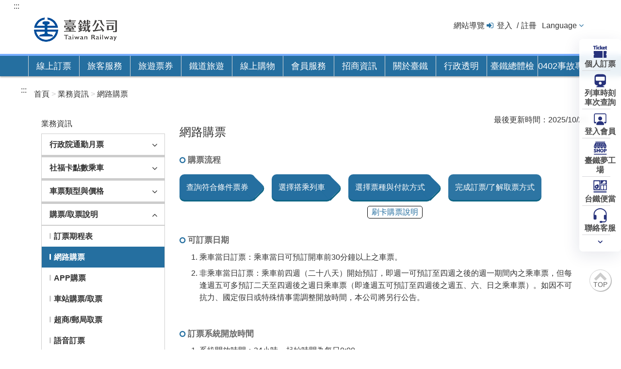

--- FILE ---
content_type: text/html;charset=UTF-8
request_url: https://tip-tr4cdn.cdn.hinet.net/tra-tip-web/tip/tip00C/tipC21/view?proCode=8ae4cac3756b7b41017572e5974c178b&subCode=8ae4cac3756b7b41017573dba4e4186f
body_size: 20133
content:
<!DOCTYPE html>
<html lang="zh-tw">
<head>
<meta charset="UTF-8">
<!--電子分類檢索START-->
<!-- <meta http-equiv="Pragma" content="no-cache" /> -->
<!-- <meta http-equiv="Cache-Control" content="no-cache" /> -->
<meta http-equiv="Expires" content="國營臺灣鐵路股份有限公司" />
<meta property="og:image" content="https://tip-tr4cdn.cdn.hinet.net/tra-tip-web/static/images/train.jpg">
<meta property="og:title" content="國營臺灣鐵路股份有限公司">
<!-- <meta name="_csrf" th:content="${_csrf.token}" /> -->
<!-- <meta name="_csrf_header" th:content="${_csrf.headerName}" /> -->
<meta name="DC.Title" content="TR WebSite - tw">
<meta name="DC.Creator" content="國營臺灣鐵路股份有限公司">
<meta name="DC.Subject" content="TR WebSite - tw">
<meta name="DC.Description" content="">
<meta name="DC.Contributor" content="國營臺灣鐵路股份有限公司">
<meta name="DC.Type" content="Text">
<meta name="DC.Format" content="text/html">
<meta name="DC.Source" content="國營臺灣鐵路股份有限公司">
<meta name="DC.Language" content="中文">
<meta name="DC.coverage.t.max" content="">
<meta name="DC.coverage.t.min" content="">
<meta name="DC.Publisher" content="國營臺灣鐵路股份有限公司">
<meta name="DC.Date" content="2008-12-11">
<meta name="DC.Identifier" content="315180000M">
<meta name="DC.Rights" content="國營臺灣鐵路股份有限公司">
<meta name="Category.Theme" content="9Z0">
<meta name="Category.Cake" content="J4Z">
<meta name="Category.Service" content="I6Z">

<meta name="Keywords" content="國營臺灣鐵路股份有限公司,臺灣鐵路公司,台鐵,臺鐵,臺鐵夢工場,臺鐵e訂通,台鐵e訂通,Railway,台鐵 悠遊卡,多卡通,腳踏車 火車,去回票,無障礙,電子票證,App,訂票,時刻表,票價">
<!--電子分類檢索END-->
<link rel="shortcut icon" href="https://tip-tr4cdn.cdn.hinet.net/tra-tip-web/static/images/favicon.ico">
<title class="webTitle">國營臺灣鐵路股份有限公司</title>





	<link rel="stylesheet" href="https://tip-tr4cdn.cdn.hinet.net/tra-tip-web/static/css/bootstrap.min.css?v=114.10.13">
	<link rel="stylesheet" href="https://tip-tr4cdn.cdn.hinet.net/tra-tip-web/static/css/font-awesome.min.css?v=114.10.13">
	<link rel="stylesheet" href="https://tip-tr4cdn.cdn.hinet.net/tra-tip-web/static/css/tip_normal.css?v=114.10.13">
	
	<link rel="stylesheet" href="https://tip-tr4cdn.cdn.hinet.net/tra-tip-web/static/css/tip_default.css?v=114.10.13">
	<link rel="stylesheet" href="https://tip-tr4cdn.cdn.hinet.net/tra-tip-web/static/css/tip_station_map.css?v=114.10.13">
	<link rel="stylesheet" href="https://tip-tr4cdn.cdn.hinet.net/tra-tip-web/static/css/jquery-ui.min.css?v=114.10.13">
	<link rel="stylesheet" href="https://tip-tr4cdn.cdn.hinet.net/tra-tip-web/static/css/bootstrap-datepicker.css?v=114.10.13">
	<link rel="stylesheet" href="https://tip-tr4cdn.cdn.hinet.net/tra-tip-web/static/css/bootstrap-datepicker.standalone.css?v=114.10.13">
	<link rel="stylesheet" href="https://tip-tr4cdn.cdn.hinet.net/tra-tip-web/static/css/nav-quick.css?v=114.10.13">


	<style>
@media print {
	a[href]:after {
		content: none !important;
	}
}
	.menu_ForTip {
		background:#D4007B;
		border-top:white 4px solid;
	}
</style>

	<!-- /*外文版的css*/ -->
	
	
	<link href="https://tip-tr4cdn.cdn.hinet.net/tra-tip-web/static/images/favicon.ico" rel="icon" type="image/ico">
	
	
	<link rel="stylesheet" href="https://tip-tr4cdn.cdn.hinet.net/tra-tip-web/static/css/tip_account.css?v=114.10.13">
	<link rel="stylesheet" href="https://tip-tr4cdn.cdn.hinet.net/tra-tip-web/static/css/tip_booking.css?v=114.10.13">
	<link href="https://tip-tr4cdn.cdn.hinet.net/tra-tip-web/static/css/traincode.css?v=114.10.13" rel="stylesheet">
	<style>
	.list_count>li {
	    margin: 0.9em 0;
	}
	
	
	.sidemenu .icon-fa:after {
    	position: absolute;
    	right: 30px;
    	font-size: 1.12em;
    	height: 1.12em;
    	margin: auto;
	}
	
	
	</style>
	
	<style>:target:before { content: ""; display: block; height: 46px; }</style>
	

	

	<script src="https://tip-tr4cdn.cdn.hinet.net/tra-tip-web/static/js/jquery.min.js?v=114.10.13"></script>
	<script src="https://tip-tr4cdn.cdn.hinet.net/tra-tip-web/static/js/jquery-migrate.min.js?v=114.10.13"></script>
	<script src="https://tip-tr4cdn.cdn.hinet.net/tra-tip-web/static/js/bootstrap.min.js?v=114.10.13"></script>
	<script src="https://tip-tr4cdn.cdn.hinet.net/tra-tip-web/static/js/jquery.blockUI.js?v=114.10.13"></script>
	<script src="https://tip-tr4cdn.cdn.hinet.net/tra-tip-web/static/script/tip_default.js?v=114.10.13"></script>
	
	<script src="https://tip-tr4cdn.cdn.hinet.net/tra-tip-web/static/script/tipCommon.js?v=114.10.13"></script>
	<script src="https://tip-tr4cdn.cdn.hinet.net/tra-tip-web/static/script/jquery.subwayMap-0.5.1-train.js?v=114.10.13"></script>
	<script src="https://tip-tr4cdn.cdn.hinet.net/tra-tip-web/static/js/bootstrap-datepicker.min.js?v=114.10.13"></script>
	<script src="https://tip-tr4cdn.cdn.hinet.net/tra-tip-web/static/js/locales/bootstrap-datepicker.zh-TW.min.js?v=114.10.13"></script>
	
	
	
	
	<script src="https://tip-tr4cdn.cdn.hinet.net/tra-tip-web/static/js/nav-quick.js?v=114.10.13"></script>

	
	<script type="text/javascript">
		function showBlockUI() {
			$.blockUI({
				message : '處理中，請稍候...'
			});
		}
		// 關 blockUI
		function unBlockUI() {
			$.unblockUI();
		}
		<!-- /* 修正 safari 上一頁cache停留blockUI()問題 */ -->
		window.onpageshow = function(event) {
		    if (event.persisted) {
		        $.unblockUI();
		    }
		};
		$(function(){
			$('input[data-plugin=datepicker]').keypress(function(){
				$(this).attr('maxlength',10)
				if($(this).val().length == 4||$(this).val().length == 7){
					var rideDateValue = $(this).val();
					$(this).val(rideDateValue.concat('/'))
				}
			})
			
			if($('.breadcrumb').text() != ''){
				var breadText = '';
				var count = 1;
				var breadcrumbLength = $('.breadcrumb li').length
				$('.breadcrumb li').each(function(){
					var aaa = $(this).text().trim()
					if(count == breadcrumbLength){
						breadText += aaa
					}else{
						breadText += aaa +'>'
					}
					count ++;
				})
				$('.webTitle').text("\u570B\u71DF\u81FA\u7063\u9435\u8DEF\u80A1\u4EFD\u6709\u9650\u516C\u53F8"+'_'+breadText)
			} else{
				if($('.main-header').text() != ''){
					$('.webTitle').text("\u570B\u71DF\u81FA\u7063\u9435\u8DEF\u80A1\u4EFD\u6709\u9650\u516C\u53F8"+'_'+$('.main-header').text())
				}else{
					$('.webTitle').text("\u570B\u71DF\u81FA\u7063\u9435\u8DEF\u80A1\u4EFD\u6709\u9650\u516C\u53F8")
				}
			}
		$('.pagination').find('span[aria-hidden=true]').first().attr('title','前往第一頁')
		$('.pagination').find('span[aria-hidden=true]').last().attr('title','前往最後一頁')
		$('.pagination').find('span[aria-hidden=true]').eq(1).attr('title','前往上一頁')
		$('.pagination').find('span[aria-hidden=true]').eq(-2).attr('title','前往下一頁')
		
		})
		
		if(!(document.cookie || navigator.cookieEnabled)){
			alert("\u8ACB\u5C07\u700F\u89BD\u5668\u8A2D\u70BA\u555F\u7528 Cookies \u3002 Cookie \u662F\u5132\u5B58\u5728\u60A8\u96FB\u8166\u4E2D\u6709\u52A9\u65BC\u7CFB\u7D71\u904B\u4F5C\u7684\u6A94\u6848\u3002\u5982\u679C\u7121\u6CD5\u6B63\u5E38\u4F7F\u7528\u672C\u7DB2\u7AD9\u76F8\u95DC\u529F\u80FD\uFF0C\u8ACB\u6AA2\u67E5\u60A8\u7684\u700F\u89BD\u5668\u662F\u5426\u5DF2\u8A2D\u70BA\u63A5\u53D7 Cookie\u3002\u5982\u679C\u672A\u8A2D\u5B9A\u63A5\u53D7Cookie\uFF0C\u53EF\u80FD\u5C31\u6C92\u6709\u8FA6\u6CD5\u4FDD\u6301\u6B63\u5E38\u64CD\u4F5C\u3002");
		};
		
		$(function(){
			<!--離開語言切換menu，將該menu收合-->
			var dropdown_menu_length=$('.dropdown-menu li').length;

			
			$(".dropdown-menu").find('a').focusout(function () {
			        var dropdown_menu_index= $(this).parents("li").index();
					if((dropdown_menu_length-1)==dropdown_menu_index){
						$(".dropdown.open").removeClass("dropdown open").addClass("dropdown");				
					}
			});
			
			<!--點top圖回到最上方導盲磚-->
			$(".btntop .icon-fa.chevron-up").click(function () {
				     $('#AU').focus();
					        
			});
			
		})										
	</script>
	
<script type="text/javascript">
	
	$().ready(function () {
		if($('.main-tab ul.tabs li.active').index()>0){
			$('.main-tab ul.tabs li.active a').focus();
		}
	});
	
</script>

<!-- Global site tag (gtag.js) - Google Analytics -->
<script async src="https://www.googletagmanager.com/gtag/js?id=G-9P3LQ5F3SZ"></script>
<script>
	  window.dataLayer = window.dataLayer || [];
	  function gtag(){dataLayer.push(arguments);}
	  gtag('js', new Date());
	
	  gtag('config', 'G-9P3LQ5F3SZ');
	</script>
</head>
<body class="demo-include">

	<!--頂端功能(在tip_demo.js載入_tmp_header.html的內容)-->
    <div class="header">
		<a href="#content" id="gotocenter" title="跳到主要內容" class="sr-only sr-only-focusable">跳到主要內容</a>
		<div class="container">
			<!--快速鍵-->
			<a href="#U" id="AU" name="U" title="上方功能區塊" accesskey="U">:::</a>
			<!--logo 區-->
			<div class="logo col-xs-6">
				<h1>
					<a href="/tra-tip-web/tip" title="國營臺灣鐵路股份有限公司">
						<img src="/tra-tip-web/static/images/TRC_logo_1.png" alt="國營臺灣鐵路股份有限公司LOGO">
					</a>
				</h1>
			</div>
			<!-- 右側選單 -->
			<div class="navtop col-xs-6">
				<li>
					<a href="/tra-tip-web/tip/tip00F/tipF15/view" title="網站導覽">網站導覽</a>
				</li>
				<li class="login">
					<a href="/tra-tip-web/tip/tip008/tip811/memberLogin" title="登入" alt="登入">登入</a>
					<a href="/tra-tip-web/tip/tip008/tip821/createPerson" title="註冊" alt="註冊">註冊</a>
					
				</li>
				

				<!--語言切換 尚未上線 先註解-->
				<li class="language-selector">
					<div class="dropdown">
						<a id="dLabe1" class="langon" href="/tra-tip-web/tip?lang=ZH_TW" data-toggle="dropdown" role="button" title="Language">Language</a>
						<ul class="dropdown-menu" aria-labelledby="dLabe1">
							
							<li>
								<a href="https://www.railway.gov.tw/tra-tip-web/tip?lang=ZH_TW" title="繁體中文">繁體中文</a>
							</li>
							
							
								
								<li>
									<a href="https://tip.railway.gov.tw/tra-tip-web/tip?lang=EN_US" title="English">English</a>
								</li>
								<li>
									<a href="https://tip.railway.gov.tw/tra-tip-web/tip?lang=JA_JP" title="日本語">日本語</a>
								</li>
								<li>
									<a href="https://tip.railway.gov.tw/tra-tip-web/tip?lang=KO_KA" title="한국어">한국어</a>
								</li>
							
						</ul>
					</div>
				</li>
				<!--語言切換 end-->
               <!-- 註解關閉 113/11/23
               	<li>
					<img th:src="@{/static/images/TRA_logo_2.png}" alt="國營臺灣鐵路股份有限公司LOGO">
				</li>
				 -->
			</div>

			<!-- 						<input type="hidden" th:name="${_csrf.parameterName}" th:value="${_csrf.token}" /> -->
		</div>
	
		<div class="container">
			<noscript>
				您的瀏覽器不支援JavaScript功能，若部份網頁功能無法正常使用時，請開啟瀏覽器JavaScript狀態<br>友善列印 :<br>請利用鍵盤按住Ctrl + P開啟列印功能<br>字級設定 :<br>IE6請利用鍵盤按住ALT鍵 + V → X → (G)最大(L)較大(M)中(S)較小(A)小，來選擇適合您的文字大小,<br>而IE7或Firefox瀏覽器則可利用鍵盤 Ctrl + (+)放大 (-)縮小來改變字型大小。
			</noscript>
		</div>
		<script>
		    var holidayName = "\u6548\u80FD\u7248\u8A02\u7968";
	        var holidayMsg = "<strong> \u4E00\u3001114\u5E74\u81FA\u7063\u5149\u5FA9\u66A8\u91D1\u9580\u53E4\u5BE7\u982D\u5927\u6377\u7D00\u5FF5\u65E5\u9023\u5047\u8A02\u7968\u671F\u7A0B<\/strong> <p> \u0026nbsp;1.\u5C0D\u865F\u5217\u8ECA\u9810\u8A02<br> \u0026nbsp;\u0026nbsp; (1).\u958B\u653E\u9810\u8A02\u6642\u9593\uFF1A9\u670823\u65E5\uFF08\u661F\u671F\u4E8C\uFF090\u6642\u8D77\u3002<br> \u0026nbsp;\u0026nbsp;  (2).\u53EF\u9810\u8A02\u4E58\u8ECA\u671F\u9593\uFF1A10\u670821\u65E5 (\u661F\u671F\u4E8C) \u81F310\u670827\u65E5 (\u661F\u671F\u4E00)\u3002<br> \u0026nbsp; 2.\u82B1\u6771\u5730\u5340\u5BE6\u540D\u5236<br> \u0026nbsp;\u0026nbsp;(1).\u958B\u653E\u9810\u8A02\u6642\u9593\uFF1A <br> \u0026nbsp;\u0026nbsp;\u0026nbsp;a.9\u670823\u65E5\uFF08\u661F\u671F\u4E8C\uFF090\u6642\u8D77\uFF0C\u958B\u653E\u7B26\u5408\u8CC7\u683C\u65C5\u5BA2\u512A\u5148\u9810\u8A02\u3002 <br> \u0026nbsp;\u0026nbsp;\u0026nbsp;b.9\u670826\u65E5\uFF08\u661F\u671F\u4E94\uFF090\u6642\u8D77\uFF0C\u5168\u9762\u958B\u653E\u4E00\u822C\u65C5\u5BA2\u8A02\u7968\u3002 <br> \u0026nbsp;\u0026nbsp;(2).\u53EF\u9810\u8A02\u4E58\u8ECA\u671F\u9593\uFF1A10\u670821\u65E5 (\u661F\u671F\u4E8C) \u81F310\u670827\u65E5 (\u661F\u671F\u4E00)\u3002 <br> \u0026nbsp; 3.\u9023\u5047\u52A0\u73ED\u5BE6\u540D\u5236<br> \u0026nbsp;\u0026nbsp;  (1).\u958B\u653E\u9810\u8A02\u6642\u95939\u670824\u65E5\uFF08\u661F\u671F\u4E09\uFF090\u6642\u8D77\u3002 <br> \u0026nbsp;\u0026nbsp;  (2).\u53EF\u9810\u8A02\u8ECA\u6B21\uFF1A10\u670823\u65E5\u300124\u65E5\u53CA26\u65E5\u52A0\u958B\u7684\u5BE6\u540D\u5236\u5217\u8ECA\u3002 <br> \u0026nbsp;\u0026nbsp;  (3).\u5269\u9918\u5EA7\u4F4D\u5C07\u65BC\u4E58\u8ECA\u65E5\u524D\u4E8C\u65E5\u8D77\u958B\u653E\u6240\u6709\u65C5\u5BA2\u9032\u884C\u7121\u8A18\u540D\u8CFC\u7968\u3002 <br> <\/p> <strong> \u4E8C\u3001 \u8A02\u7968\u6CE8\u610F\u4E8B\u9805\uFF1A<\/strong> <p> \u0026nbsp;  1.\u70BA\u63D0\u5347\u8A02\u7968\u7CFB\u7D71\u6548\u80FD\uFF0C\u81EA9\u670820\u65E5\uFF08\u661F\u671F\u516D\uFF09\u8D77\u81F39\u670822\u65E5\uFF08\u661F\u671F\u4E00\uFF09\uFF0C\u6BCF\u65E520:00\u81F3\u9694\u65E500:30\uFF0C\u300C\u5FEB\u901F\u300D\u53CA\u300C\u5B8C\u6574\u300D\u8A02\u7968\u9801\u9762\u5C07\u66AB\u505C\u670D\u52D9\uFF0C\u50C5\u63D0\u4F9B\u65C5\u5BA2\u4F7F\u7528\u300C\u6548\u80FD\u7248\u8A02\u7968\u300D\u7DB2\u9801\u9032\u884C\u8A02\u7968\u3002\u6B64\u5916\uFF0C\u6BCF\u665A23:50\u81F3\u9694\u65E500:30\uFF0C\u9918\u7968\u67E5\u8A62\u3001\u7DB2\u8DEF\u4ED8\u6B3E\uFF08\u4F7F\u7528APP\u4ECD\u53EF\u6B63\u5E38\u4ED8\u6B3E\uFF09\u3001\u7968\u8A02\u4FBF\u7576\u3001\u7DDA\u4E0A\u63DB\u7968\u3001\u82B1\u6771\u6703\u54E1\u512A\u60E0\u63AA\u65BD\u7533\u8ACB\u3001\u9A30\u96F2\u5EA7\u8259\u9078\u9910\u53CA\u5176\u4ED6\u5B98\u7DB2\u9801\u9762\u4EA6\u5C07\u66AB\u505C\u67E5\u8A62\u53CA\u670D\u52D9\u3002<br> \u0026nbsp;  2.\u82B1\u84EE\u53CA\u81FA\u6771\u5730\u5340\u7684\u300C\u82B1\u6771\u5730\u5340\u5BE6\u540D\u5236\u300D\u8207\u300C\u9023\u5047\u52A0\u73ED\u5BE6\u540D\u5236\u300D\u8A02\u7968\uFF0C\u8ACB\u4F7F\u7528\u8A72\u5C08\u5340\u7DB2\u9801\u9032\u884C\u8A02\u7968\u64CD\u4F5C\u3002<br> <\/p>";
		</script>
<!-- 		109/08/04 block
      <script type="text/javascript">				   
			$(document).ready(function(){
				$('#tabHoliday').click(function(){
			var jc = $.dialog({
	   		    title: '',
	   		    lazyOpen : false,
	   		 	animation:'scale',
	   		 	columnClass:'large',
	   		 	scrollToPreviousElement:false,
	   		    content: 
	   		    	'<div class="main-tab-box tab-content">'+
	                '<div class="article">'+
	                    '<h2 class="linetitle"><strong>'+ holidayName + '注意事項</strong></h2>'+
	                    '<div class="indent">'+
	                        '<ol class="decimal">'+
	                          '<span class="red">'+ holidayName +'</span>網頁可預訂開放預售期間內之各級對號列車乘車票。'+
	                        '</ol>'+	
	                    '</div>'+
	                '</div>'+
	                '<div class="btn-gogroup">'+
	                	'<a href="/tra-tip-web/tip/tip001/tip122/query" class="btn btn-basic btn-lg" title="確認">繼續訂票</a>'+
	                '</div>'	   		    
	   		})});
			});
			</script>
 -->
	</div>

    <!--主選單(在tip_demo.js載入_tmp_menu.html的內容)-->
    <div class="menu">
		<div class="container">
			<ul class="parent">
<!--=====是否開啟三倍券功能 Start=====-->
				<li>
<!--=====是否開啟三倍券功能 End=====-->	
					<a href="" title="線上訂票">線上訂票</a>
					<div class="sub">
						
							<ul class="container sub-area menusub-1">
								<li>
									<div class="menutitle">一般票券</div>
									<ul class="menu-item">
										<li class="book-ticket">
											<div>自強/莒光/普悠瑪 等列車 單/多行程 訂票</div>
											<div class="book-ticket-btn">
												<a href="/tra-tip-web/tip/tip001/tip121/query" class="btn btn-line btn-lg booking-user" title="個人訂票">個人訂票</a>
 												
												<a href="/tra-tip-web/tip/tip002/tip210/query" class="btn btn-line btn-lg booking-users" title="團體訂票">團體訂票</a>
											</div>
										</li>
									</ul>
									<ul class="menu-item column2">
										<li class="sublist">
											<a href="/tra-tip-web/tip/tip001/tip112/gobytime" title="列車時刻/車次查詢">列車時刻/車次查詢</a>
										</li>
										<li class="sublist">
											<a href="/tra-tip-web/tip/tip001/tip115/query" title="個人訂票紀錄查詢/修改訂票/網路付款">個人訂票紀錄查詢/修改訂票/網路付款</a>
										</li>
										
										<li class="sublist">
											<a href="/tra-tip-web/tip/tip001/tip119/queryTime" title="剩餘座位查詢">剩餘座位查詢</a>
										</li>
										<li class="sublist">
											<a href="/tra-tip-web/tip/tip00C/tipC21/view?proCode=8ae4cac3756b7b4101757271e5f71703&amp;subCode=8ae4cac3756b7b41017572737d1a1704" title="車票類型與價格">車票類型與價格</a>
										</li>
										<li class="sublist">
											<a href="/tra-tip-web/tip/tip002/tip212/gobytime" title="團體訂票剩餘座位查詢">團體訂票剩餘座位查詢</a>
										</li>								
										

										<li>
											<a href="/tra-tip-web/tip/tip00C/tipC21/view?proCode=8ae4cac3889508e701889af6ea7904e7&amp;subCode=8ae4cac3889508e701889af83c8404e8" title="&lt;span class=&quot; menutitle&quot; style=&quot;font-weight : bold&quot;&gt;行政院通勤月票&lt;/span&gt;">
												<span class=" menutitle" style="font-weight : bold">行政院通勤月票</span>
											</a>
										</li>
										<li class="sublist" style="visibility: hidden">
											<a href="" title="車票類型與價格">要多長兩列撐開才不會破版</a>
										</li>
									</ul>
								</li>
							</ul>
						

					</div>
				</li>
				<!--====線上購物區塊(For三倍券) Start=== -->
				
				<!--====線上購物區塊(For三倍券) End=== -->
				
				<li>
					<a href="" title="旅客服務">旅客服務</a>
					<div class="sub">
						<ul class="container sub-area menusub-3">
							<li>
								<a  href="/tra-tip-web/tip/tip00C/tipC21/view?proCode=8ae4cac3889508e701889af6ea7904e7&amp;subCode=8ae4cac3889508e701889af83c8404e8" 
									title="&lt;span class=&quot; menutitle&quot; style=&quot;font-weight : bold&quot;&gt;行政院通勤月票&lt;/span&gt;">
									<span class=" menutitle" style="font-weight : bold">行政院通勤月票</span>
								</a>
								
								<!-- 業務資訊 -->
								<div class="menutitle">
									<a href="/tra-tip-web/tip/tip00C/tipC21/view" 
										title="&lt;span&gt;業務資訊&lt;/span&gt;">
										<span>業務資訊</span>
									</a>
								</div>
								<div class="menutitle">票價與訂票流程</div>
								<ul class="menu-item">
									<li class="sublist">
										<a href="/tra-tip-web/tip/tip00C/tipC21/view?proCode=8ae4cac3756b7b4101757271e5f71703&amp;subCode=8ae4cac3756b7b41017572737d1a1704" title="車票類型與價格">車票類型與價格</a>
									</li>
									<li class="sublist">
										<a href="/tra-tip-web/tip/tip00C/tipC21/view?proCode=8ae4cac3756b7b41017572e5974c178b&amp;subCode=8ae4cac3756b7b41017573dba4e4186f"  title="購票/取票說明">購票/取票說明</a>
									</li>
									<li class="sublist">
										<a href="/tra-tip-web/tip/tip00C/tipC21/view?proCode=8ae4cac3756b7b41017572e5eed1178c&amp;subCode=8ae4cac3756b7b41017573df6b0918c7"  title="退/換票">退/換票</a>
									</li>
									<li class="sublist">
										<a href="/tra-tip-web/tip/tip00C/tipC21/view?proCode=8ae4cac3756b7b41017572e76e08178d&amp;subCode=8ae4cac290f06c930190f390e6930537" target="_blank" title="電子票證乘車">電子票證乘車</a>
					           		</li>
									<li class="sublist">
										<a href="/tra-tip-web/tip/tip00C/tipC21/view?proCode=8ae4cac3756b7b41017572e79f36178e&amp;subCode=8ae4cac3756b7b41017573e0cbaa18e2"  title="信用卡付款">信用卡付款</a>
									</li>
									<li class="sublist">
										<a href="/tra-tip-web/tip/tip00C/tipC21/view?proCode=8ae4cac3756b7b41017572e7c4fc178f&amp;subCode=8ae4cac3756b7b41017573e22d9418eb"  title="網路訂票預訂台鐵便當公告">網路訂票預訂台鐵便當公告</a>
									</li>
									<li class="sublist">
										<a href="/tra-tip-web/tip/tip001/tip114/query" title="票價試算">票價試算</a>
									</li>
									
									<li class="sublist">
										<a href="/tra-tip-web/tip/tip00C/tipC21/view?proCode=8ae4cac37f51350a017f53c464e400c4&amp;subCode=8ae4cac37f51350a017f53c5c60000c5" title="騰雲座艙">騰雲座艙</a>
									</li>
									<li class="sublist">
										<a href="/tra-tip-web/tip/tip00C/tipC21/view?proCode=8ae4cac388f3efbd0188f764d94406ff&amp;subCode=8ae4cac388f3efbd0188f76624910700" target="_blank" title="社福卡點數乘車">社福卡點數乘車</a>
					           		</li>
								</ul>
							</li>
							<li>
								<div class="menutitle">列車時刻與轉乘</div>
								<ul class="menu-item">
									<li class="sublist">
										<a href="/tra-tip-web/tip/tip001/tip112/gobytime" title="列車時刻/車次查詢">列車時刻/車次查詢</a>
									</li>
									
									
									
									<li class="sublist">
										<a href="/tra-tip-web/tip/tip001/tip117/queryTraTransferThsr" title="臺鐵高鐵轉乘查詢">臺鐵高鐵轉乘查詢</a>
									</li>
									<li class="sublist">
										<a href="/tra-tip-web/tip/tip007/tip711/blockList" title="路線運行狀態">路線運行狀態</a>
									</li>
									<li class="sublist">
										<a href="/tra-tip-web/tip/tip00H/tipH41/goTH41" title="車站與周邊資訊">車站與周邊資訊</a>
									</li>

																		
									<li class="sublist">
										<a href="/tra-tip-web/tip/tip00C/tipC21/view?proCode=8ae4cac3756b7b41017572e9077f1790&amp;subCode=8ae4cac3756b7b41017573e352ae18f8" title="時刻表下載">時刻表下載</a>
									</li>
									<li class="sublist">
										<a href="/tra-tip-web/tip/tip00C/tipC21/view?proCode=8ae4cac3756b7b41017573e4597d1901&amp;subCode=8ae4cac3756b7b41017573e5fc20190b" title="停車場收費標準">停車場收費標準</a>
									</li>
								</ul>
							</li>
							<li>
								<div class="menutitle">兩鐵服務</div>
								<ul class="menu-item">
									<li class="sublist">
										<a href="/tra-tip-web/tip/tip00D/tipD11/view11" title="兩鐵列車資訊">兩鐵列車資訊</a>
									</li>
									<li class="sublist">
										<a href="/tra-tip-web/tip/tip00D/tipD11/goEmptySeat" title="自行車額度查詢">自行車額度查詢</a>
									</li>
									<li class="sublist">
										<a href="/tra-tip-web/tip/tip001/tip113/gobybiketime" title="兩鐵列車時刻/車次查詢">兩鐵列車時刻/車次查詢</a>
									</li>
									<li class="sublist">
										<a href="/tra-tip-web/tip/tip00C/tipC21/bikeView" title="兩鐵旅遊路線資訊">兩鐵旅遊路線資訊</a>
									</li>
								</ul>
								
							</li>
							<li>
								<div class="menutitle">行李/包裹託運</div>
								<ul class="menu-item">
									<li class="sublist">
										<a href="/tra-tip-web/tip/tip00C/tipC21/view?proCode=8ae4cac3756b7b41017572e9d09b1792&amp;subCode=8ae4cac3756b7b41017573e982c21948"  title="託運規範">託運規範</a>
									</li>
									<li class="sublist">
										<a href="/tra-tip-web/tip/tip00C/tipC21/view?proCode=8ae4cac3756b7b41017572ea7d111793&amp;subCode=8ae4cac3756b7b41017573e876a11928" title="運費說明">運費說明</a>
									</li>
									<li class="sublist">
										<a href="https://www.railway.gov.tw/tra-tip-web/tip/tip00C/tipC21/view?proCode=8ae4cac3756b7b41017572eab1711794&amp;subCode=8ae4cac3756b7b41017573e752e6191d&amp;lang=zh_TW" title="自動存物箱寄存服務">自動存物箱寄存服務</a>
									</li>
									<li class="sublist">
										<a href="https://www.railway.gov.tw/tra-tip-web/tip/tip00C/tipC21/view?proCode=8ae4cac3756b7b41017572e9d09b1792&amp;subCode=8ae4cac384c4c5110184ccceafe80aaa" target="_blank" title="行李/包裹/貨運契約">行李/包裹/貨運契約</a>
					           		</li>
								</ul>
								
								
									<div class="menutitle" >禮賓候車室</div>
									<ul class="menu-item">
										<li class="sublist">
											<a href="/tra-tip-web/tip/tip00J/tipJ11/view" title="禮賓候車室簡介">禮賓候車室簡介</a>
										</li>
										<li class="sublist">
											<a href="/tra-tip-web/tip/tip00J/tipJ11/desc" title="禮賓候車室使用說明">禮賓候車室使用說明</a>
										</li>
										<li class="sublist">
											<a href="/tra-tip-web/tip/tip00J/tipJ41/query" title="兌換禮賓候車室電子券">兌換禮賓候車室電子券</a>
										</li>
									</ul>		
									
							</li>

							
								<li>
									<div class="menutitle2">
										<a class="icon-fa angle-right" href="/tra-tip-web/tip/tip009/tip911/newsList" title="最新消息">最新消息</a>
									</div>
									<div class="menutitle2">
										<a class="icon-fa angle-right" href="/tra-tip-web/tip/tip00E/tipE11/goTE11" title="遺失物公告">遺失物公告</a>
									</div>
									<div class="menutitle2">
										<a class="icon-fa angle-right" href="/tra-tip-web/tip/tip008/tip847/query" title="常見問題">常見問題</a>
									</div>
									<div class="menutitle2">
										<a class="icon-fa angle-right" href="/tra-tip-web/tip/callCenter" title="聯絡客服">聯絡客服</a>
									</div>
									<div class="menutitle2">
										<a class="icon-fa angle-right" href="/tra-tip-web/tip/tip00C/tipC21/view?proCode=8ae4cac3756b7b41017572eb3f941795&amp;subCode=8ae4cac3756b7b41017573ea6f5d195a" title="旅客運送契約">旅客運送契約</a>
									</div>
									
									<!-- 									<div class="menutitle"> -->
									<!-- 										<a class="icon-fa angle-right" th:href="@{/tip/tip00C/tipC18/view00}" th:title="#{tip.menu.title.passengerRegulation}" th:text="#{tip.breadcrumb.passengerContract}">乘車規範</a> -->
									<!-- 									</div> -->
									<div class="menutitle2">
										<a class="icon-fa angle-right" href="/tra-tip-web/tip/tip00C/tipC21/view?proCode=8ae4cac38c017e9f018c243c41f93326&amp;subCode=8ae4cac38c017e9f018c243cd8673327"  title="無障礙空間說明">無障礙空間說明</a>
									</div>
									<div class="menutitle2">
										<a class="icon-fa angle-right" href="/tra-tip-web/tip/tip00C/tipC20/view70" title="中英詞彙對照表">中英詞彙對照表</a>
									</div>
									<div class="menutitle2">
										<a class="icon-fa angle-right" href="/tra-tip-web/adr/customized_info?I=BOdk82vOPKw4nr9W8kfiZqgN%2Bif9LX%2B2JNc1p3BG4HGpGf0rzDC8bMRG3GqlEN4q5Sm8csVG1EI%3D" title="平交道安全資訊專區>">平交道安全資訊專區</a>
									</div>
									
								</li>
							


						</ul>
					</div>
				</li>
				<li>
					<a href="">旅遊票券</a>
					<div class="sub">
						<ul class="container sub-area menusub-1">
							<li>
								<div class="menutitle">旅遊票券</div>
								<ul class="menu-item column3">
									<li class="sublist">
										<a href="/tra-tip-web/tip/tip003/tip311/view10" title="TR-PASS">TR-PASS</a>
										<div class="subtitle" title="旅客環臺一日/多日券">旅客環臺一日/多日券</div>
									</li>
<!-- 									<li class="sublist">
										<a th:href="@{/tip/tip00D/tipD11/view11}" th:title="#{tip.tip120.tablist.bicycle}" th:text="#{tip.tip120.tablist.bicycle}">兩鐵列車</a>
										<div class="subtitle" title="旅客與腳踏車共同搭乘">旅客與腳踏車共同搭乘</div>
									</li> 
									-->
									<li class="sublist">
										<a href="/tra-tip-web/tip/tip00H/tipH11/query" title="單日郵輪式列車行程">單日郵輪式列車行程</a>
										<div class="subtitle" title="一輛會等人的列車">一輛會等人的列車</div>
									</li>
									<li class="sublist">
										<a href="/tra-tip-web/tip/tip003/tip313/view10" title="一日周遊券">周遊券/悠遊券</a>
										<div class="subtitle">平溪、內灣、集集列車</div>
									</li>
									<li class="sublist">
										<a href="/tra-tip-web/tip/tip003/tip312/view10" title="交通聯票">交通聯票</a>
										<div class="subtitle" title="搭配其他大眾運輸">搭配其他大眾運輸</div>
									</li>
									<li class="sublist">
										<a href="/tra-tip-web/tip/tip003/tip314/view" title="Joint-Pass雙鐵周遊券">Joint-Pass雙鐵周遊券</a>
										<div class="subtitle" title="專屬外國國籍旅客搭乘優惠">專屬外國國籍旅客搭乘優惠</div>
									</li>
									<li class="sublist">
										<a href="https://afrch.forest.gov.tw/" title="阿里山林業鐵路介紹(另開新視窗)" target="_blank">阿里山林業鐵路介紹</a>
										<div class="subtitle" title="代售阿里山林業鐵路票券">
											<span class="red">臺鐵代售阿里山林業鐵路票券至108年9月30日止</span>
										</div>
									</li>
									
								   
										<li class="sublist">
											<a href="https://tip-tr4cdn.cdn.hinet.net/tra-tip-web/static/TRA_Sightseeing/index.html?v=114.10.13" title="國際鐵道觀光交流(另開新視窗)" target="_blank">國際鐵道觀光交流</a>
											<div class="subtitle" title="國際鐵道觀光交流">國際鐵道觀光交流</div>
										</li>
										

								</ul>
							</li>
						</ul>
					</div>
				</li>
				<li>
					<a href="/tra-tip-web/tip/tip00H/tipH21/goTH21" title="鐵道旅遊">鐵道旅遊</a>
					<div class="sub">
						<ul class="container sub-area menusub-2">
							
								<li>
									<div class="menutitle">
										<a class="icon-fa angle-right" href="/tra-tip-web/tip/tip00H/tipH21/query?ratraClass=8a8183195ca5257a015ca527a8930000&amp;ratraSecondClass=0" title="主題旅遊">主題旅遊</a>
									</div>
									<ul class="menu-item">
										
											<li class="sublist">
												<a href="/tra-tip-web/tip/tip00H/tipH21/query?ratraClass=8a8183195ca5257a015ca527a8930000&amp;ratraSecondClass=8ae4cac25f9448c7015f999dbbbc002b" title="知識之旅">知識之旅</a>
											</li>
											
											
										
											<li class="sublist">
												<a href="/tra-tip-web/tip/tip00H/tipH21/query?ratraClass=8a8183195ca5257a015ca527a8930000&amp;ratraSecondClass=2c948a825ce2f2c3015ce3d2400d0014" title="在地之旅">在地之旅</a>
											</li>
											
											
										
											<li class="sublist">
												<a href="/tra-tip-web/tip/tip00H/tipH21/query?ratraClass=8a8183195ca5257a015ca527a8930000&amp;ratraSecondClass=2c948a825ce2f2c3015ce3d1f4950013" title="支線之旅">支線之旅</a>
											</li>
											
											
										
											
											
											<button
												type="button" class="btn btn-line btn-more" title="更多" name="getMore" onclick="location.href=&#39;/tra-tip-web/tip/tip00H/tipH21/query?ratraClass=8a8183195ca5257a015ca527a8930000&amp;ratraSecondClass=0&#39;">更多...</button>
										
									</ul>
									
								</li>
							
							<li>
								<div class="menutitle">
									<a class="icon-fa angle-right" href="javascript:void(0)">推薦旅遊</a>
								</div>
								<ul class="menu-item">
									<li class="sublist">
										<a href="https://tip-tr4cdn.cdn.hinet.net/tra-tip-web/static/TRA_Sightseeing/index.html?v=114.10.13" title="國際鐵道觀光交流(另開新視窗)" target="_blank">國際鐵道觀光交流</a>
									</li>
									<li class="sublist">
										<a href="/tra-tip-web/tip/tip00C/tipC21/view?proCode=8ae4cac28c3afdba018c3e7151420940&amp;subCode=8ae4cac28c3afdba018c3e74ad310945&amp;lang=zh_TW" title="仲夏寶島號">仲夏寶島號</a>
									</li>
									<li class="sublist">
										<a href="/tra-tip-web/tip/tip00H/tipH11/query" title="單日郵輪式列車行程">單日郵輪式列車行程</a>
									</li>
									
								</ul>
							</li>
							<li>
								<div class="menutitle">
									<a class="icon-fa angle-right" href="/tra-tip-web/tip/tip00N/tipN01/journey/index" title="觀光列車">觀光列車</a>
								</div>
								<ul class="menu-item">
									
										<li class="sublist">
											<a href="/tra-tip-web/tip/tip00N/tipN01/sun/index?lang=zh_TW" title="鳴日號 / 鳴日廚房">鳴日號 / 鳴日廚房</a>
										</li>
										
									
										<li class="sublist">
											<a href="/tra-tip-web/tip/tip00N/tipN01/blue/index?lang=zh_TW" title="藍皮解憂號">藍皮解憂號</a>
										</li>
										
									
										<li class="sublist">
											<a href="/tra-tip-web/tip/tip00N/tipN01/around/index?lang=zh_TW" title="環島之星">環島之星</a>
										</li>
										
									
										
										<li class="sublist">
											<a href="/tra-tip-web/tip/tip00N/tipN01/public/index/005?lang=zh_TW" title="海風號">海風號</a>
										</li>
									
										
										<li class="sublist">
											<a href="/tra-tip-web/tip/tip00N/tipN01/public/index/006?lang=zh_TW" title="山嵐號">山嵐號</a>
										</li>
									
								</ul>
							</li>
							
						</ul>
					</div>
				</li>
				
				<!--====線上購物區塊(正常) Start=== -->
				
				
					
		<li>
			<!--=====是否開啟三倍券功能 Start=====-->
			
			
				<a href="" title="線上購物">線上購物</a>
			
			<!--=====是否開啟三倍券功能 End=====-->				
			<div class="sub">
				<ul class="container sub-area menusub-4">
				<!--=====是否開啟三倍券功能 =====-->
					<li>
						<div class="menutitle">
							<a class="icon-fa angle-right" href="/tra-tip-web/tip/tip005/tip511/shop" title="臺鐵夢工場">臺鐵夢工場</a>
						</div>
						<ul class="menu-item">
							<li class="sublist">
								<a title="視聽圖書" href="/tra-tip-web/tip/tip005/tip511/query?goodsTypeCode=GOODTYPE01">視聽圖書</a>
							</li>
							<li class="sublist">
								<a title="趣味生活" href="/tra-tip-web/tip/tip005/tip511/query?goodsTypeCode=GOODTYPE02">趣味生活</a>
							</li>
							<li class="sublist">
								<a title="服飾配件" href="/tra-tip-web/tip/tip005/tip511/query?goodsTypeCode=GOODTYPE03">服飾配件</a>
							</li>
							<li class="sublist">
								<a title="火車模型" href="/tra-tip-web/tip/tip005/tip511/query?goodsTypeCode=GOODTYPE04">火車模型</a>
							</li>
							<li class="sublist">
								<a title="主題與人物" href="/tra-tip-web/tip/tip005/tip511/query?goodsTypeCode=GOODTYPE05">主題與人物</a>
							</li>
							<li class="sublist">
								<a title="酒類商品" href="/tra-tip-web/tip/tip005/tip511/query?goodsTypeCode=GOODTYPE06">酒類商品</a>
							</li>
							<li class="sublist">
								<a title="組合促銷" href="/tra-tip-web/tip/tip005/tip511/luckyBag">組合促銷</a>
							</li>
						</ul>
						<ul class="menu-item">
							<li class="sublist">
								<a href="/tra-tip-web/tip/tip009/tip911/newsList" title="最新消息">最新消息</a>
							</li>
							<li class="sublist">
								<a href="/tra-tip-web/tip/tip005/tip511/stores" title="門市據點">門市據點</a>
							</li>
							<li class="sublist">
								<a href="/tra-tip-web/tip/tip005/tip511/about" title="品牌故事">品牌故事</a>
							</li>
							<li class="sublist">
								<a href="/tra-tip-web/tip/tip008/tip847/query" title="常見問題">常見問題</a>
							</li>
							<li class="sublist unvisible">
								<a href="" title="訂單查詢">訂單查詢</a>
							</li>
						</ul>
						
					</li>
					<li>
						<div class="menutitle">
							<a class="icon-fa angle-right" href="/tra-tip-web/tip/tip004/tip421/entry" title="台鐵便當">台鐵便當</a>
						</div>
						<ul class="menu-item">
							<li class="sublist">
								<a href="/tra-tip-web/tip/tip004/tip421/entry" title="便當菜色">便當菜色</a>
							</li>
							<li class="sublist">
								<a href="/tra-tip-web/tip/tip004/tip421/delivery" title="便當外送資訊">便當外送資訊</a>
							</li>
							<li class="sublist">
								<a href="https://www.railway.gov.tw/tra-tip-web/tip/tip00C/tipC21/view?proCode=8ae4cac28dcd1a37018dd5ba39e90bbe&amp;subCode=8ae4cac28dcd1a37018dd5bb8bba0bbf&amp;lang=zh_TW" target="_blank" title="循環餐盒">循環餐盒</a>
			           		</li>
						</ul>
						<ul class="menu-item">
							<li class="sublist">
								<a href="/tra-tip-web/tip/tip008/tip847/query" title="常見問題">常見問題</a>
							</li>
							<li class="sublist">
								<a href="/tra-tip-web/tip/tip004/tip431/orderView" title="訂單查詢">訂單查詢</a>
							</li>
						</ul>
					</li>
				</ul>
			</div>
		</li>
	
				
				<!--====線上購物區塊(正常) End=== -->
				
				<li>
					<a href="" title="會員服務">會員服務</a>
					<div class="sub">
						<div class="container sub-area">
							<!--未登入時-->
							<div class="sub-account">
								<div class="menutitle">為什麼要加入會員</div>
								<p>加入臺鐵會員可以享有專屬服務，包含「會員點數」、「會員訂位媒合」、「分級優惠」等服務。出外旅遊少不了搭乘臺鐵列車的你，趕快加入會員吧！</p>
								<div class="btn-fullgroup2">
									<a href="/tra-tip-web/tip/tip008/tip821/createPerson" class="btn btn-basic btn-lg" title="加入會員">加入會員</a>
									<a href="/tra-tip-web/tip/tip008/tip811/memberLogin" class="btn btn-line btn-lg" title="會員登入">會員登入</a>
								</div>
								<ul class="menu-item">
									<li class="sublist" style="margin-bottom: 10px; margin-top: 10px;">
										<a href="/tra-tip-web/tip/file/6b9b1f61-00c7-4b86-9e06-4649c36d6997"  target="_blank" title="會員服務規約(另開新視窗)">
											會員服務規約
											<i class="fa fa-file-pdf-o" aria-hidden="true"></i>
											PDF
										</a>
									</li>
									<li class="sublist" style="margin-bottom: 10px; margin-top: 10px;">
										<a href="/tra-tip-web/tip/file/946a8e29-7c6f-4b35-af08-2f0c7c17141b"  target="_blank" title="會員等級說明表(另開新視窗)">
											會員等級說明表
											<i class="fa fa-file-pdf-o" aria-hidden="true"></i>
											PDF
										</a>
									</li>
									<li class="sublist" style="margin-bottom: 10px; margin-top: 10px;">
										<a href="/tra-tip-web/tip/file/f18391de-504c-432c-b059-981a85a88b0a"  target="_blank" title="會員服務常見問答(另開新視窗)">
											會員服務常見問答
											<i class="fa fa-file-pdf-o" aria-hidden="true"></i>
											PDF
										</a>
									</li>
									<li class="sublist" style="margin-bottom: 10px; margin-top: 10px;">
										<a href="/tra-tip-web/tip/file/878f9690-1c71-4508-af07-76e41337ed00"  target="_blank" title="會員點數累積及使用辦法(另開新視窗)">
											會員點數累積及使用辦法
											<i class="fa fa-file-pdf-o" aria-hidden="true"></i>
											PDF
										</a>
									</li>
								</ul>
							</div>
						</div>
						<!--已登入-->
						
					</div>
				</li>
				<li>
					<a href="" title="招商資訊">招商資訊</a>
					<div class="sub">

						<ul class="container sub-area menusub-4">
							<li>
								<div class="menutitle">
									<a class="icon-fa angle-right" href="/tra-tip-web/adr/rent-place-1" title="招商出租">招商出租</a>
								</div>
								<ul class="menu-item">
									<li class="sublist">
										<a href="/tra-tip-web/adr/rent-tender-1" title="招商公告">招商公告</a>
									</li>
									<li class="sublist">
										<a href="/tra-tip-web/adr/rent-tender-2" title="已出租情形">已出租情形</a>
									</li>
									<li class="sublist">
										<a href="/tra-tip-web/adr/rent-ad" title="廣告出租">廣告出租</a>
									</li>
									<li class="sublist">
										<a href="/tra-tip-web/adr/rent-place-3" title="拍攝場地設備出租">拍攝場地設備出租</a>
									</li>
									<li class="sublist">
										<a href="/tra-tip-web/adr/rent-place-4" title="場地短期出租">場地短期出租</a>
									</li>
								</ul>
								<ul class="menu-item">
									<li class="sublist">
										<a href="/tra-tip-web/adr/rent-place-1" title="臺鐵大樓會議室出租">臺鐵大樓會議室出租</a>
									</li>

									<li class="sublist">
										<a href="/tra-tip-web/adr/rent-place-2" title="辦公室出租">辦公室出租</a>
									</li>

									<li class="sublist">
										<a href="/tra-tip-web/adr/rent-equipment" title="其他場地出租">其他場地出租</a>
									</li>

									<li class="sublist">
										<a href="/tra-tip-web/adr/rent-place-5" title="臺北車站多功能展演區短期出租說明">臺北車站多功能展演區短期出租說明</a>
									</li>
								</ul>
							<li>
								<div class="menutitle">
									<a class="icon-fa angle-right" href="/tra-tip-web/adr/rent-tender" title="招標公告">招標公告</a>
								</div>
								<ul class="menu-item">
									<li class="sublist">
										<a href="/tra-tip-web/adr/rent-tender" title="招標公告">招標公告</a>
									</li>
									<li class="sublist">
										<a href="/tra-tip-web/adr/rent-tender?isAwaitOfBid=1" title="決標公告">決標公告</a>
									</li>

								</ul>
							</li>
							<li>
								<div class="menutitle">
									<a class="icon-fa angle-right" href="https://service.railway.gov.tw/RepairPlatform/Repair" target="_blank" title="維修備品國產化">維修備品國產化</a>
								</div>
							</li>
						</ul>
					</div>
				</li>
				<li>
					<a href="" title="關於臺鐵">關於臺鐵</a>
					<div class="sub">
						<ul class="container sub-area menusub-7">
							<li>
								<div class="menutitle">認識臺鐵</div>
								<ul class="menu-item">
									<li class="sublist">
										<a href="/tra-tip-web/adr/AdrI190/AdrI190/view?grandParentTitle=1&amp;parentTitle=3" title="公司願景及目標">公司願景及目標</a>
									</li>
									<li class="sublist">
										<a href="/tra-tip-web/adr/AdrI190/AdrI190/view?grandParentTitle=2&amp;parentTitle=11" title="經營團隊">經營團隊</a>
									</li>
									<li class="sublist">
										<a href="/tra-tip-web/adr/AdrI190/AdrI190/view?grandParentTitle=9&amp;parentTitle=10" title="臺鐵公司報告書">臺鐵公司報告書</a>
									</li>
									<li class="sublist">
										<a href="/tra-tip-web/adr/AdrI190/AdrI190/view?grandParentTitle=13&amp;parentTitle=14" title="旅客運輸服務碳足跡">旅客運輸服務碳足跡</a>
									</li>
									<li class="sublist">
										<a href="/tra-tip-web/adr/about-timeline" title="臺鐵大事紀">臺鐵大事紀</a>
									</li>
<!--									<li class="sublist">-->
<!--										<a th:href="@{/adr/about-vision}" title="公司簡介">公司簡介</a>-->
<!--									</li>-->
<!--									<li class="sublist">-->
<!--										<a th:href="@{/adr/about-director}" title="經營團隊">經營團隊</a>-->
<!--									</li>-->
<!--									<li class="sublist">-->
<!--										<a th:href="@{/adr/about-timeline}" title="臺鐵大事紀">公司大事紀</a>-->
<!--									</li>-->
<!--									<li class="sublist">-->
<!--										<a th:href="@{/adr/about-1-5}" title="臺灣鐵路路線建造史">臺灣鐵路路線建造史</a>-->
<!--									</li>-->
<!--									<li class="sublist">-->
<!--										<a th:href="@{/adr/about-1-8}" title="靚道專區">靚道專區</a>-->
<!--									</li>-->
								</ul>
								<a href="/tra-tip-web/adr/about-timeline" class="btn btn-line btn-more" title="更多">更多...</a>
							</li>
							<li>
								<div class="menutitle">政令宣導</div>
								<ul class="menu-item">
									<li class="sublist">
										<a href="/tra-tip-web/adr/about-policy" title="重大政策">重大政策</a>
									</li>
									<li class="sublist">
										<a href="/tra-tip-web/adr/about-publication" title="臺鐵政府出版品">臺鐵政府出版品</a>
									</li>
									<li class="sublist">
										<a href="/tra-tip-web/adr/about-labor-safety" title="職安專區">職安專區</a>
									</li>
									<li class="sublist">
										<a href="/tra-tip-web/adr/about-ac" title="廉政專區">廉政專區</a>
									</li>
									<li class="sublist">
										<a href="/tra-tip-web/adr/customized_info?I=BOdk8WvOPKw4nr9W8kfiZqgN%2Bif9LX%2B2JNc1p3BG0E%2BqPeIq5Su%2BV%2BZL%2BE6rN%2BYrzSy%2FWsNG6UqoLtk%3D" title="前瞻計畫行政透明專區">前瞻計畫行政透明專區</a>
									</li>
								</ul>
								<a href="/tra-tip-web/adr/about-policy" class="btn btn-line btn-more" title="更多">更多...</a>
							</li>
							<li>
								<div class="menutitle">行政與人員招募</div>
								<ul class="menu-item">
									<li class="sublist">
										<a href="/tra-tip-web/adr/about-recruit-1" title="人員招募">人員招募</a>
									</li>
									<li class="sublist">
										<a href="/tra-tip-web/adr/about-recruit-2" title="產學合作">產學合作</a>
									</li>

								</ul>
							</li>
							<li>
								<div class="menutitle">業務申辦</div>
								<ul class="menu-item">
									<li class="sublist">
										<a href="/tra-tip-web/adr/about-biz-2" title="台鐵便當特約批發">台鐵便當特約批發</a>
									</li>
									<li class="sublist">
										<a href="/tra-tip-web/adr/about-biz-3" title="商標授權">商標授權</a>
									</li>
									<li class="sublist">
										<a href="/tra-tip-web/adr/about-biz-4" title="圖像授權">圖像授權</a>
									</li>
									<li class="sublist">
										<a href="/tra-tip-web/adr/about-biz-1" title="商品代銷">商品代銷</a>
									</li>
								</ul>
							</li>
							<li>
								<div class="menutitle">公開資訊</div>
								<ul class="menu-item">
									<li class="sublist">
										<a href="/tra-tip-web/adr/about-public-info-1" title="政府資訊公開專區">政府資訊公開專區</a>
									</li>
									<li class="sublist">
										<a href="/tra-tip-web/adr/about-public-info-2" title="為民服務專區">為民服務專區</a>
									</li>
									<li class="sublist">
										<a href="/tra-tip-web/adr/about-public-info-3" title="臺鐵統計資訊">臺鐵統計資訊</a>
									</li>
									<li class="sublist">
										<a href="/tra-tip-web/adr/about-public-info-4" title="電子公文區">電子公文區</a>
									</li>
									<li class="sublist">
										<a href="/tra-tip-web/adr/about-public-info-7" title="OpenData">OpenData</a>
									</li>
								</ul>
								<a href="/tra-tip-web/adr/about-public-info-1" class="btn btn-line btn-more" title="更多">更多...</a>
							</li>
							<li>
								<div class="menutitle2">
									<a class="icon-fa angle-right" href="/tra-tip-web/adr/about-videos" title="影音專區">影音專區</a>
								</div>
								<div class="menutitle2">
									<a class="icon-fa angle-right" href="/tra-tip-web/adr/about-feedback" title="意見信箱">意見信箱</a>
								</div>
								<div class="menutitle2">
									<a class="icon-fa angle-right" target="_blank" href="https://service.railway.gov.tw/StaffPlatform/Login	" title="員工溝通平台">員工溝通平台</a>
								</div>
								<div class="menutitle2">
									<a class="icon-fa angle-right" href="/tra-tip-web/adr/customized_info?I=BOdk83WFNKcj1mQnyA%2BwVMZL6kWlC9PkOcotriiev1vjRdtiqjLzK9o%2Fv0X6RulKqC7Z" title="普悠瑪關懷專區">普悠瑪關懷專區</a>
								</div>
								<div  class="menutitle2">
									<a class="icon-fa angle-right" href="https://www.railway.gov.tw/tra-tip-web/adr/customized_info?I=BOdk836FNKcj1mQnyA%2BwVMZL6kWlC9PkOcotriieafZ9kbFF90rJd3mTYSThAr14xkXMR6gT0SfAIw%3D%3D" title="0402事故專區" >0402事故專區</a>
								</div>
							</li>
						</ul>
					</div>
				</li>
				<li>
				<div class="sub">
				</div>	
					<a href="" title="行政透明">行政透明</a>
						<div class="sub">
						
							<ul class="container sub-area menusub-2">
					            <li>
						            <div class="menutitle">
										<a class="icon-fa angle-right" href="https://www.railway.gov.tw/tra-tip-web/adr/customized_info?I=BOdk83mFNKcj1mQk2Ry9eelG92GoE9fkOcotriievHXoRsVyqiznJ%2B0XvE%2F%2BRcBAqB7oJ84ssWPBRc19pCPWJNUtvHLFRtRC&amp;site_preference=normal" target="_blank" title="工地現場即時影像行政透明專區">工地現場即時影像行政透明專區</a>
									</div>
									<div class="menutitle">
										<a class="icon-fa angle-right" href="https://www.railway.gov.tw/tra-tip-web/adr/customized_info?I=BOdk83iFNKcj1mQnyA%2BwVMZL6kWlC9PkOcotriiesEXARv1lpRDeJdkBv3b2RtVUqwLRJvYV&amp;site_preference=normal" target="_blank" title="重大資產活化案件">重大資產活化案件</a>
									</div>
					            </li>
					        </ul>
					  
					     </div>       
				</li>
				<li>
					<a href="" onclick="javascript:location.href='/tra-tip-web/adr/about-public-info-1?searchText=%E8%87%BA%E9%90%B5%E7%B8%BD%E9%AB%94%E6%AA%A2'" title="臺鐵總體檢">臺鐵總體檢</a>
				</li>
				<li>
					<a href=""  onclick="javascript:location.href=&#39;https://www.railway.gov.tw/tra-tip-web/adr/customized_info?I=BOdk836FNKcj1mQnyA%2BwVMZL6kWlC9PkOcotriieafZ9kbFF90rJd3mTYSThAr14xkXMR6gT0SfAIw%3D%3D&#39;" title="0402事故專區" >0402事故專區</a>
				</li>
			</ul>
		</div>
		


		<script>
			$(function() {
				//主類別
				$(".menutitle a").click(function() {
					$(this).closest('form').submit();
				})
				//附類別
				$(".menu-item a").click(function() {
					$(this).closest('form').submit();
				})
				//點擊更多button
				$("button[name='getMore']").click(function() {
					$(this).closest('form').submit();
				})
				//外語版網頁導覽
				$('#generalInfo a').on('click', function() {
					var loc = $(this).attr('href');
					location.href = loc
				})
				//外語版網頁導覽
				$('#tourPackageBooking').on('click', function() {
					var loc = $(this).attr('href');
					location.href = loc
				})
			})
		</script>
	</div>

    <!--主要內容區塊-->
    <div id="content" class="container main-wrap adm-wrap">
    	
    	<!-- 中間內容導盲磚 -->
		<a href="#C" title="中間主要內容區，此區塊呈現網頁的網頁內容" id="AC" accesskey="C" name="C">:::</a>	
			
        <!--麵包屑-->
        <ol class="breadcrumb">
            <li><a href="/tra-tip-web/tip"  title="首頁">首頁</a></li>
            <li><a href="view" title="業務資訊" >業務資訊</a></li>
            <li><a href="view?subCode=8ae4cac3756b7b41017573dba4e4186f">網路購票</a></li>
        </ol>
		<!--麵包屑 end-->

		
		
		
		

		
		<div id="errorDiv" class="info-error" style="display: none">
			
				<p class="icon-fa mag-error">輸入資料有誤，請依下方提示檢查後重新填寫。</p>
			
			
		</div>
		
	
		
        <!--左欄位-->
        <div class="col-xs-3">
			<div class="side-title">業務資訊</div>
			<div class="sidemenu">
				<ul id="appBusiness">
					<!-- 主類別 -->
					<li>
						<a class="icon-fa toggleBtn angle-down" onclick="tipDivToggleHideShow(this, 'angle-down', 'angle-up-a')" title="行政院通勤月票">行政院通勤月票</a>
					</li>
					<!-- 次類別 -->
					<div class="sub-sidemenu toggleDiv unvisible" >
						<a  href="view?proCode=8ae4cac3889508e701889af6ea7904e7&amp;subCode=8ae4cac3947ff22501948da964f44f9f&amp;lang=zh_TW" 
							title="公共運輸常客優惠回饋">公共運輸常客優惠回饋</a><a  href="view?proCode=8ae4cac3889508e701889af6ea7904e7&amp;subCode=8ae4cac3889508e701889af83c8404e8&amp;lang=zh_TW" 
							title="基北北桃(含基隆市)生活圈">基北北桃(含基隆市)生活圈</a><a  href="view?proCode=8ae4cac3889508e701889af6ea7904e7&amp;subCode=8ae4cac38ab91f6b018abb59d8e10269&amp;lang=zh_TW" 
							title="桃竹竹苗(含桃竹竹、竹竹苗、竹竹)生活圈">桃竹竹苗(含桃竹竹、竹竹苗、竹竹)生活圈</a><a  href="view?proCode=8ae4cac3889508e701889af6ea7904e7&amp;subCode=8ae4cac3889508e701889af8720804f1&amp;lang=zh_TW" 
							title="中彰投苗(含臺中市、彰化縣、南投縣)生活圈">中彰投苗(含臺中市、彰化縣、南投縣)生活圈</a><a  href="view?proCode=8ae4cac3889508e701889af6ea7904e7&amp;subCode=8ae4cac38c5f68e1018c681f39280b3c&amp;lang=zh_TW" 
							title="雲林生活圈">雲林生活圈</a><a  href="view?proCode=8ae4cac3889508e701889af6ea7904e7&amp;subCode=8ae4cac38c5f68e1018c682088c20b45&amp;lang=zh_TW" 
							title="嘉義生活圈">嘉義生活圈</a><a  href="view?proCode=8ae4cac3889508e701889af6ea7904e7&amp;subCode=8ae4cac3889508e701889af88e7804fa&amp;lang=zh_TW" 
							title="南高屏(含臺南市、高雄市、屏東縣)生活圈">南高屏(含臺南市、高雄市、屏東縣)生活圈</a><a  href="view?proCode=8ae4cac3889508e701889af6ea7904e7&amp;subCode=8ae4cac38ab91f6b018abb5b88a40274&amp;lang=zh_TW" 
							title="北宜(含宜蘭縣)生活圈">北宜(含宜蘭縣)生活圈</a><a  href="view?proCode=8ae4cac3889508e701889af6ea7904e7&amp;subCode=8ae4cac38ab91f6b018abb5bb4fd027d&amp;lang=zh_TW" 
							title="花蓮生活圈">花蓮生活圈</a><a  href="view?proCode=8ae4cac3889508e701889af6ea7904e7&amp;subCode=8ae4cac38ab91f6b018abb5be03b0286&amp;lang=zh_TW" 
							title="臺東生活圈">臺東生活圈</a><a  href="view?proCode=8ae4cac3889508e701889af6ea7904e7&amp;subCode=8ae4cac28ced2612018cf2ae133d0ac5&amp;lang=zh_TW" 
							title="臺灣鐵路觀光地圖TPASS">臺灣鐵路觀光地圖TPASS</a>
					</div>
				</ul>
				<ul id="appBusiness">
					<!-- 主類別 -->
					<li>
						<a class="icon-fa toggleBtn angle-down" onclick="tipDivToggleHideShow(this, 'angle-down', 'angle-up-a')" title="社福卡點數乘車">社福卡點數乘車</a>
					</li>
					<!-- 次類別 -->
					<div class="sub-sidemenu toggleDiv unvisible" >
						<a  href="view?proCode=8ae4cac388f3efbd0188f764d94406ff&amp;subCode=8ae4cac388f3efbd0188f76624910700&amp;lang=zh_TW" 
							title="社福卡點數乘車須知">社福卡點數乘車須知</a><a  href="view?proCode=8ae4cac388f3efbd0188f764d94406ff&amp;subCode=8ae4cac388f3efbd0188f766b49c0709&amp;lang=zh_TW" 
							title="社福卡點數搭乘臺鐵列車">社福卡點數搭乘臺鐵列車</a>
					</div>
				</ul>
				<ul id="appBusiness">
					<!-- 主類別 -->
					<li>
						<a class="icon-fa toggleBtn angle-down" onclick="tipDivToggleHideShow(this, 'angle-down', 'angle-up-a')" title="車票類型與價格">車票類型與價格</a>
					</li>
					<!-- 次類別 -->
					<div class="sub-sidemenu toggleDiv unvisible" >
						<a  href="view?proCode=8ae4cac3756b7b4101757271e5f71703&amp;subCode=8ae4cac3756b7b41017572737d1a1704&amp;lang=zh_TW" 
							title="一般票券">一般票券</a><a  href="view?proCode=8ae4cac3756b7b4101757271e5f71703&amp;subCode=8ae4cac3756b7b41017572739e89170d&amp;lang=zh_TW" 
							title="定期票">定期票</a><a  href="view?proCode=8ae4cac3756b7b4101757271e5f71703&amp;subCode=8ae4cac3976fd2a7019772fc0a0b0400&amp;lang=zh_TW" 
							title="月台票">月台票</a><a  href="view?proCode=8ae4cac3756b7b4101757271e5f71703&amp;subCode=8ae4cac3756b7b4101757273e5271716&amp;lang=zh_TW" 
							title="自動售票儲值卡">自動售票儲值卡</a><a  href="view?proCode=8ae4cac3756b7b4101757271e5f71703&amp;subCode=8ae4cac395f2c8940195f59fc8e811c6&amp;lang=zh_TW" 
							title="票價表">票價表</a>
					</div>
				</ul>
				<ul id="appBusiness">
					<!-- 主類別 -->
					<li>
						<a class="icon-fa toggleBtn angle-up-a" onclick="tipDivToggleHideShow(this, 'angle-down', 'angle-up-a')" title="購票/取票說明">購票/取票說明</a>
					</li>
					<!-- 次類別 -->
					<div class="sub-sidemenu toggleDiv visible" >
						<a  href="view?proCode=8ae4cac3756b7b41017572e5974c178b&amp;subCode=8ae4cac28d0e8e3d018d131085d908fe&amp;lang=zh_TW" 
							title="訂票期程表">訂票期程表</a><a  class="active" 
							href="view?proCode=8ae4cac3756b7b41017572e5974c178b&amp;subCode=8ae4cac3756b7b41017573dba4e4186f&amp;lang=zh_TW" 
							title="網路購票">網路購票</a><a  href="view?proCode=8ae4cac3756b7b41017572e5974c178b&amp;subCode=8ae4cac3756b7b41017573dbdd861878&amp;lang=zh_TW" 
							title="APP購票">APP購票</a><a  href="view?proCode=8ae4cac3756b7b41017572e5974c178b&amp;subCode=8ae4cac3756b7b41017573dc041e1881&amp;lang=zh_TW" 
							title="車站購票/取票">車站購票/取票</a><a  href="view?proCode=8ae4cac3756b7b41017572e5974c178b&amp;subCode=8ae4cac3756b7b41017573dc40d8188a&amp;lang=zh_TW" 
							title="超商/郵局取票">超商/郵局取票</a><a  href="view?proCode=8ae4cac3756b7b41017572e5974c178b&amp;subCode=8ae4cac3756b7b41017573dc65f31899&amp;lang=zh_TW" 
							title="語音訂票">語音訂票</a><a  href="view?proCode=8ae4cac3756b7b41017572e5974c178b&amp;subCode=8ae4cac3756b7b41017573dc8db018a3&amp;lang=zh_TW" 
							title="親子座">親子座</a><a  href="view?proCode=8ae4cac3756b7b41017572e5974c178b&amp;subCode=8ae4cac3756b7b41017573dcbce618ac&amp;lang=zh_TW" 
							title="連假加班實名制">連假加班實名制</a><a  href="view?proCode=8ae4cac3756b7b41017572e5974c178b&amp;subCode=8ae4cac3756b7b41017573dcedbe18b5&amp;lang=zh_TW" 
							title="花東地區實名制">花東地區實名制</a>
					</div>
				</ul>
				<ul id="appBusiness">
					<!-- 主類別 -->
					<li>
						<a class="icon-fa toggleBtn angle-down" onclick="tipDivToggleHideShow(this, 'angle-down', 'angle-up-a')" title="騰雲座艙">騰雲座艙</a>
					</li>
					<!-- 次類別 -->
					<div class="sub-sidemenu toggleDiv unvisible" >
						<a  href="view?proCode=8ae4cac37f51350a017f53c464e400c4&amp;subCode=8ae4cac37f51350a017f53c5c60000c5&amp;lang=zh_TW" 
							title="騰雲座艙訂票須知">騰雲座艙訂票須知</a><a  href="view?proCode=8ae4cac37f51350a017f53c464e400c4&amp;subCode=8ae4cac37f51350a017f53c5fbee00ce&amp;lang=zh_TW" 
							title="騰雲座艙餐點介紹">騰雲座艙餐點介紹</a><a  href="view?proCode=8ae4cac37f51350a017f53c464e400c4&amp;subCode=8ae4cac37f51350a017f53c62b0200d7&amp;lang=zh_TW" 
							title="騰雲座艙限定台鐵便當介紹">騰雲座艙限定台鐵便當介紹</a><a  href="view?proCode=8ae4cac37f51350a017f53c464e400c4&amp;subCode=8ae4cac28f59962b018f5c2501ad0aa0&amp;lang=zh_TW" 
							title="騰雲座艙團體包租車廂">騰雲座艙團體包租車廂</a>
					</div>
				</ul>
				<ul id="appBusiness">
					<!-- 主類別 -->
					<li>
						<a class="icon-fa toggleBtn angle-down" onclick="tipDivToggleHideShow(this, 'angle-down', 'angle-up-a')" title="花東會員優惠">花東會員優惠</a>
					</li>
					<!-- 次類別 -->
					<div class="sub-sidemenu toggleDiv unvisible" >
						<a  href="view?proCode=8ae4cac296e9f9130196ec47a3060819&amp;subCode=8ae4cac296e9f9130196ec48ee49081f&amp;lang=zh_TW" 
							title="花東會員優惠措施">花東會員優惠措施</a>
					</div>
				</ul>
				<ul id="appBusiness">
					<!-- 主類別 -->
					<li>
						<a class="icon-fa toggleBtn angle-down" onclick="tipDivToggleHideShow(this, 'angle-down', 'angle-up-a')" title="退/換票">退/換票</a>
					</li>
					<!-- 次類別 -->
					<div class="sub-sidemenu toggleDiv unvisible" >
						<a  href="view?proCode=8ae4cac3756b7b41017572e5eed1178c&amp;subCode=8ae4cac3937434fb019376f951bb1526&amp;lang=zh_TW" 
							title="線上換票">線上換票</a><a  href="view?proCode=8ae4cac3756b7b41017572e5eed1178c&amp;subCode=8ae4cac3756b7b41017573df6b0918c7&amp;lang=zh_TW" 
							title="個人票">個人票</a><a  href="view?proCode=8ae4cac3756b7b41017572e5eed1178c&amp;subCode=8ae4cac3756b7b41017573df86f518d0&amp;lang=zh_TW" 
							title="團體票">團體票</a><a  href="view?proCode=8ae4cac3756b7b41017572e5eed1178c&amp;subCode=8ae4cac3756b7b41017573dfa5a518d9&amp;lang=zh_TW" 
							title="定期票">定期票</a>
					</div>
				</ul>
				<ul id="appBusiness">
					<!-- 主類別 -->
					<li>
						<a class="icon-fa toggleBtn angle-down" onclick="tipDivToggleHideShow(this, 'angle-down', 'angle-up-a')" title="電子票證乘車">電子票證乘車</a>
					</li>
					<!-- 次類別 -->
					<div class="sub-sidemenu toggleDiv unvisible" >
						<a  href="view?proCode=8ae4cac3756b7b41017572e76e08178d&amp;subCode=8ae4cac290f06c930190f390e6930537&amp;lang=zh_TW" 
							title="多卡通電子票證乘車營運規定">多卡通電子票證乘車營運規定</a><a  href="view?proCode=8ae4cac3756b7b41017572e76e08178d&amp;subCode=8ae4cac288733c90018875c5e47902c4&amp;lang=zh_TW" 
							title="各票證乘車證明查詢系統">各票證乘車證明查詢系統</a><a  href="view?proCode=8ae4cac3756b7b41017572e76e08178d&amp;subCode=8ae4cac290dbd31e0190df32215903b5&amp;lang=zh_TW" 
							title="常客優惠方案">常客優惠方案</a><a  href="view?proCode=8ae4cac3756b7b41017572e76e08178d&amp;subCode=8ae4cac290dbd31e0190df32486b03be&amp;lang=zh_TW" 
							title="嗶乘車">嗶乘車</a>
					</div>
				</ul>
				<ul id="appBusiness">
					<!-- 主類別 -->
					<li>
						<a class="icon-fa toggleBtn angle-down" onclick="tipDivToggleHideShow(this, 'angle-down', 'angle-up-a')" title="TR-PASS">TR-PASS</a>
					</li>
					<!-- 次類別 -->
					<div class="sub-sidemenu toggleDiv unvisible" >
						<a  href="view?proCode=8ae4cac279f232440179f503099400b1&amp;subCode=8ae4cac29272a98d01927ad963af13c6&amp;lang=zh_TW" 
							title="TR-PASS使用須知">TR-PASS使用須知</a>
					</div>
				</ul>
				<ul id="appBusiness">
					<!-- 主類別 -->
					<li>
						<a class="icon-fa toggleBtn angle-down" onclick="tipDivToggleHideShow(this, 'angle-down', 'angle-up-a')" title="交通聯票">交通聯票</a>
					</li>
					<!-- 次類別 -->
					<div class="sub-sidemenu toggleDiv unvisible" >
						<a  href="view?proCode=8ae4cac396b152cd0196b3dc0e5a0ad9&amp;subCode=8ae4cac396b152cd0196b3e59ef00b06&amp;lang=zh_TW" 
							title="交通聯票購票指南">交通聯票購票指南</a>
					</div>
				</ul>
				<ul id="appBusiness">
					<!-- 主類別 -->
					<li>
						<a class="icon-fa toggleBtn angle-down" onclick="tipDivToggleHideShow(this, 'angle-down', 'angle-up-a')" title="信用卡付款">信用卡付款</a>
					</li>
					<!-- 次類別 -->
					<div class="sub-sidemenu toggleDiv unvisible" >
						<a  href="view?proCode=8ae4cac3756b7b41017572e79f36178e&amp;subCode=8ae4cac3756b7b41017573e0cbaa18e2&amp;lang=zh_TW" 
							title="信用卡付款說明">信用卡付款說明</a>
					</div>
				</ul>
				<ul id="appBusiness">
					<!-- 主類別 -->
					<li>
						<a class="icon-fa toggleBtn angle-down" onclick="tipDivToggleHideShow(this, 'angle-down', 'angle-up-a')" title="行動(條碼)支付購票">行動(條碼)支付購票</a>
					</li>
					<!-- 次類別 -->
					<div class="sub-sidemenu toggleDiv unvisible" >
						<a  href="view?proCode=8ae4cac37846c1d401784b1c2627025a&amp;subCode=8ae4cac37846c1d401784b1d2f52025b&amp;lang=zh_TW" 
							title="行動(條碼)支付購票使用規定 ">行動(條碼)支付購票使用規定 </a>
					</div>
				</ul>
				<ul id="appBusiness">
					<!-- 主類別 -->
					<li>
						<a class="icon-fa toggleBtn angle-down" onclick="tipDivToggleHideShow(this, 'angle-down', 'angle-up-a')" title="網路訂票預訂便當">網路訂票預訂便當</a>
					</li>
					<!-- 次類別 -->
					<div class="sub-sidemenu toggleDiv unvisible" >
						<a  href="view?proCode=8ae4cac3756b7b41017572e7c4fc178f&amp;subCode=8ae4cac3756b7b41017573e22d9418eb&amp;lang=zh_TW" 
							title="網路訂票預訂便當公告">網路訂票預訂便當公告</a>
					</div>
				</ul>
				<ul id="appBusiness">
					<!-- 主類別 -->
					<li>
						<a class="icon-fa toggleBtn angle-down" onclick="tipDivToggleHideShow(this, 'angle-down', 'angle-up-a')" title="循環餐盒">循環餐盒</a>
					</li>
					<!-- 次類別 -->
					<div class="sub-sidemenu toggleDiv unvisible" >
						<a  href="view?proCode=8ae4cac28dcd1a37018dd5ba39e90bbe&amp;subCode=8ae4cac28dcd1a37018dd5bb8bba0bbf&amp;lang=zh_TW" 
							title="循環餐盒訂購資訊">循環餐盒訂購資訊</a>
					</div>
				</ul>
				<ul id="appBusiness">
					<!-- 主類別 -->
					<li>
						<a class="icon-fa toggleBtn angle-down" onclick="tipDivToggleHideShow(this, 'angle-down', 'angle-up-a')" title="時刻表下載">時刻表下載</a>
					</li>
					<!-- 次類別 -->
					<div class="sub-sidemenu toggleDiv unvisible" >
						<a  href="view?proCode=8ae4cac3756b7b41017572e9077f1790&amp;subCode=8ae4cac3756b7b41017573e352ae18f8&amp;lang=zh_TW" 
							title="定期行駛列車時刻表">定期行駛列車時刻表</a>
					</div>
				</ul>
				<ul id="appBusiness">
					<!-- 主類別 -->
					<li>
						<a class="icon-fa toggleBtn angle-down" onclick="tipDivToggleHideShow(this, 'angle-down', 'angle-up-a')" title="託運規範">託運規範</a>
					</li>
					<!-- 次類別 -->
					<div class="sub-sidemenu toggleDiv unvisible" >
						<a  href="view?proCode=8ae4cac3756b7b41017572e9d09b1792&amp;subCode=8ae4cac3756b7b41017573e982c21948&amp;lang=zh_TW" 
							title="行李/包裹託運">行李/包裹託運</a><a  href="view?proCode=8ae4cac3756b7b41017572e9d09b1792&amp;subCode=8ae4cac384c4c5110184ccceafe80aaa&amp;lang=zh_TW" 
							title="包裹及貨物運送契約">包裹及貨物運送契約</a>
					</div>
				</ul>
				<ul id="appBusiness">
					<!-- 主類別 -->
					<li>
						<a class="icon-fa toggleBtn angle-down" onclick="tipDivToggleHideShow(this, 'angle-down', 'angle-up-a')" title="自動存物箱寄存服務">自動存物箱寄存服務</a>
					</li>
					<!-- 次類別 -->
					<div class="sub-sidemenu toggleDiv unvisible" >
						<a  href="view?proCode=8ae4cac3756b7b41017572eab1711794&amp;subCode=8ae4cac3756b7b41017573e752e6191d&amp;lang=zh_TW" 
							title="自動存物箱服務說明">自動存物箱服務說明</a>
					</div>
				</ul>
				<ul id="appBusiness">
					<!-- 主類別 -->
					<li>
						<a class="icon-fa toggleBtn angle-down" onclick="tipDivToggleHideShow(this, 'angle-down', 'angle-up-a')" title="運費說明">運費說明</a>
					</li>
					<!-- 次類別 -->
					<div class="sub-sidemenu toggleDiv unvisible" >
						<a  href="view?proCode=8ae4cac3756b7b41017572ea7d111793&amp;subCode=8ae4cac3756b7b41017573e876a11928&amp;lang=zh_TW" 
							title="包裹運費率">包裹運費率</a><a  href="view?proCode=8ae4cac3756b7b41017572ea7d111793&amp;subCode=8ae4cac3756b7b41017573e8a1e21931&amp;lang=zh_TW" 
							title="其他費用">其他費用</a><a  href="view?proCode=8ae4cac3756b7b41017572ea7d111793&amp;subCode=8ae4cac3756b7b41017573e8c7a1193a&amp;lang=zh_TW" 
							title="損害賠償">損害賠償</a>
					</div>
				</ul>
				<ul id="appBusiness">
					<!-- 主類別 -->
					<li>
						<a class="icon-fa toggleBtn angle-down" onclick="tipDivToggleHideShow(this, 'angle-down', 'angle-up-a')" title="乘車規範">乘車規範</a>
					</li>
					<!-- 次類別 -->
					<div class="sub-sidemenu toggleDiv unvisible" >
						<a  href="view?proCode=8ae4cac3756b7b41017572eb3f941795&amp;subCode=8ae4cac3756b7b41017573ea6f5d195a&amp;lang=zh_TW" 
							title="旅客運送契約">旅客運送契約</a><a  href="view?proCode=8ae4cac3756b7b41017572eb3f941795&amp;subCode=8ae4cac3756b7b41017573eaf8f31963&amp;lang=zh_TW" 
							title="隨身行李(寵物)規定">隨身行李(寵物)規定</a>
					</div>
				</ul>
				<ul id="appBusiness">
					<!-- 主類別 -->
					<li>
						<a class="icon-fa toggleBtn angle-down" onclick="tipDivToggleHideShow(this, 'angle-down', 'angle-up-a')" title="遺失物公告">遺失物公告</a>
					</li>
					<!-- 次類別 -->
					<div class="sub-sidemenu toggleDiv unvisible" >
						<a  href="view?proCode=8ae4cac387058d5601870812c34b01dc&amp;subCode=8ae4cac387058d56018708136a8901dd&amp;lang=zh_TW" 
							title="遺失(留)物處理原則">遺失(留)物處理原則</a><a  href="view?proCode=8ae4cac387058d5601870812c34b01dc&amp;subCode=8ae4cac387c418a60187c679f9b602b5&amp;lang=zh_TW" 
							title="各站聯絡窗口、Q&amp;A">各站聯絡窗口、Q&A</a>
					</div>
				</ul>
				<ul id="appBusiness">
					<!-- 主類別 -->
					<li>
						<a class="icon-fa toggleBtn angle-down" onclick="tipDivToggleHideShow(this, 'angle-down', 'angle-up-a')" title="停車場收費標準">停車場收費標準</a>
					</li>
					<!-- 次類別 -->
					<div class="sub-sidemenu toggleDiv unvisible" >
						<a  href="view?proCode=8ae4cac3756b7b41017573e4597d1901&amp;subCode=8ae4cac3756b7b41017573e5fc20190b&amp;lang=zh_TW" 
							title="停車場收費標準一覽表">停車場收費標準一覽表</a>
					</div>
				</ul>
				<ul id="appBusiness">
					<!-- 主類別 -->
					<li>
						<a class="icon-fa toggleBtn angle-down" onclick="tipDivToggleHideShow(this, 'angle-down', 'angle-up-a')" title="無障礙空間說明">無障礙空間說明</a>
					</li>
					<!-- 次類別 -->
					<div class="sub-sidemenu toggleDiv unvisible" >
						<a  href="view?proCode=8ae4cac38c017e9f018c243c41f93326&amp;subCode=8ae4cac38c017e9f018c243cd8673327&amp;lang=zh_TW" 
							title="設施配置">設施配置</a><a  href="view?proCode=8ae4cac38c017e9f018c243c41f93326&amp;subCode=8ae4cac38c017e9f018c243d486e3342&amp;lang=zh_TW" 
							title="服務專線">服務專線</a><a  href="view?proCode=8ae4cac38c017e9f018c243c41f93326&amp;subCode=8ae4cac38c017e9f018c243d8ce93354&amp;lang=zh_TW" 
							title="作業要點">作業要點</a>
					</div>
				</ul>
				<ul id="appBusiness">
					<!-- 主類別 -->
					<li>
						<a class="icon-fa toggleBtn angle-down" onclick="tipDivToggleHideShow(this, 'angle-down', 'angle-up-a')" title="仲夏寶島號">仲夏寶島號</a>
					</li>
					<!-- 次類別 -->
					<div class="sub-sidemenu toggleDiv unvisible" >
						<a  href="view?proCode=8ae4cac28c3afdba018c3e7151420940&amp;subCode=8ae4cac28c3afdba018c3e74ad310945&amp;lang=zh_TW" 
							title="列車介紹">列車介紹</a>
					</div>
				</ul>
			</div>
		</div>
        <!--左欄位 end-->
        <!--右欄位-->
        <div class="col-xs-9 right-main">
             <!--標題-->
            <div class="main-header">
                <h2 class="pull-left"><strong>網路購票</strong></h2>
                <p class="pull-right">最後更新時間：2025/10/29</p>
                <div class="bt-line"></div>
            </div>
            <!--標題 end-->
            <!--內容-->
            <div class="about-biz">
                <div class="adm-article">
                    
                    	<p></p>
                    	<div><div class="article">
<div class="xs_title">購票流程</div>

<div class="process-box mbsp1">
<ul class="process-list">
	<li>查詢符合條件票券</li>
	<li>選擇搭乘列車</li>
	<li>選擇票種與付款方式 <a class="btn btn-type links" href="/tra-tip-web/tip/tip00C/tipC21/view?proCode=8ae4cac3756b7b41017572e79f36178e&amp;subCode=8ae4cac3756b7b41017573e0cbaa18e2&amp;lang=zh_TW" title="刷卡購票說明">刷卡購票說明</a></li>
	<li>完成訂票/了解取票方式</li>
</ul>
</div>
</div>

<div class="article">
<div class="xs_title">可訂票日期</div>

<div class="indent">
<ol class="decimal">
	<li>乘車當日訂票：乘車當日可預訂開車前30分鐘以上之車票。</li>
	<li>非乘車當日訂票：乘車前四週（二十八天）開始預訂，即週一可預訂至四週之後的週一期間內之乘車票，但每逢週五可多預訂二天至四週後之週日乘車票（即逢週五可預訂至四週後之週五、六、日之乘車票）。如因不可抗力、國定假日或特殊情事需調整開放時間，本公司將另行公告。</li>
</ol>
</div>
</div>

<div class="article">
<div class="xs_title">訂票系統開放時間</div>

<div class="indent">
<ol class="decimal">
	<li>系統開放時間：24小時，起始時間為每日0:00。</li>
	<li>網路訂票系統正式開放時間：每天上午0:00至下午24:00止。</li>
	<li>語音訂票系統正式開放時間：每天上午0:00至下午24:00止。</li>
	<li>提供訂票服務超商：統一超商、全家便利商店、萊爾富便利商店、OK超商。系統正式開放時間：每天上午0:00至下午24:00止。</li>
</ol>
</div>
</div>

<div class="article">
<div class="xs_title">可訂票張數</div>

<div class="indent">
<ol class="decimal">
	<li>預約訂票每人(身分證字號)每乘車日最多可預訂6張乘車票。</li>
	<li>以來回票方式同時訂票，一次最多可預訂12張(去回程各6張)。以雙行程及三行程預約訂票每人(身分證字號)每乘車日相同方向最多仍限預訂6張乘車票。</li>
	<li>本公司訂票系統提供車票張數預訂並同時選擇票種，如須變更票種，於取票時告知窗口售票員或網路付款、超商取票直接重新選擇即可。</li>
	<li>訂購自強號-普悠瑪列車「桌型座位」，乘車日前3天以上，一次限預訂4張，乘車日（含）3天以內，可預訂1至4張。</li>
</ol>
</div>
</div>

<div class="article">
<div class="xs_title">身分證輸入</div>

<div class="indent">
<ol class="decimal">
	<li>訂票網頁中文版輸入身分證字號者，因會查核身分證字號編碼邏輯，僅可以中華民國國民身分證號輸入。僑胞及外籍人士等無身分證字號者，請在訂票網頁輸入護照號碼或居留證號碼訂票。</li>
	<li>網路訂票身分證號碼輸入，請直接鍵入英文字母；電話語音訂票身份證輸入，請將英文字母轉換為數字， A輸入01、B輸入02&hellip;&hellip;，以此類推。</li>
	<li>冒用他人身分證訂票屬於違反法律之行為，一經查獲將立即移送警政單位依法究辦。</li>
	<li>為維護訂票公平性及旅客權益，預訂車票於車站窗口取票時，請攜帶訂票人身分證明文件正本，以備本公司人員核對、查驗。</li>
</ol>
</div>
</div>

<div class="article">
<div class="xs_title">停權</div>

<div class="indent">
<ol class="decimal">
	<li>自114年4月14日起，旅客在於一個月內累積6次訂票未付款紀錄，將被停權1個月(已完成網路付款之訂單不列入計算)。訂票後請依期限完成付款或在期限內取消訂單，以免影響後續訂票權益。</li>
</ol>
</div>
</div>

<div class="article">
<div class="xs_title">付款及取票期限</div>

<div class="indent">
<ol class="decimal">
	<li>自訂票日起<strong>至次日24:00</strong>前於付款網站完成付款並於表定發車前完成取票。</li>
	<li>如於乘車日前一日訂票，須於乘車日 <strong>前1日(訂票當日)24時</strong> 時於付款網站完成付款並於表定發車前完成取票。</li>
	<li>如於乘車當日訂票，須於開車<strong>前20分鐘</strong>完成付款並於表定發車前完成取票。</li>
</ol>
</div>
</div>

<div class="article">
<div class="xs_title">訂票後之取票地點、取票時間、手續費</div>

<div class="indent">
<table class="table table-bordered" summary="此表格是訂票後之說明表，表格分為三直欄，第一直欄標示取票地點，第二到四直欄依序內容為：取票時間、服務費。">
	<caption class="sr-only">訂票後之說明表</caption>
	<tbody>
		<tr class="th-gray">
			<th width="35%">取票地點</th>
			<th width="35%">取票時間</th>
			<th width="30%">服務費</th>
		</tr>
		<tr>
			<td rowspan="2">本公司各電腦售票車站</td>
			<td>各站營業時間</td>
			<td>無</td>
		</tr>
		<tr>
			<td colspan="2">備註：基隆、三坑、八堵、七堵、百福、五堵、汐止、汐科、南港、松山、臺北、萬華、板橋、浮洲、樹林、南樹林、山佳、鶯歌、桃園、內壢、中壢、埔心、楊梅、富岡、北湖、湖口、新豐、竹北、北新竹、千甲、新莊、竹中、六家、竹東、內灣、新竹、三姓橋、竹南、後龍、白沙屯、通霄、苑裡、大甲、清水、沙鹿、龍井、大肚、追分、豐富、苗栗、銅鑼、三義、后里、豐原、栗林、潭子、頭家厝、松竹、太原、精武、臺中、五權、大慶、烏日、新烏日、成功、彰化、花壇、大村、員林、社頭、田中、二水、水里、林內、斗六、斗南、大林、民雄、嘉北、嘉義、後壁、新營、林鳳營、隆田、善化、南科、新市、永康、大橋、臺南、保安、仁德、中洲、長榮大學、沙崙、大湖、路竹、岡山、橋頭、楠梓、新左營、左營、內惟、美術館、鼓山、三塊厝、高雄、民族、科工館、正義、鳳山、後庄、九曲堂、屏東、西勢、潮州、南州、林邊、枋寮、金崙、知本、臺東、鹿野、關山、池上、富里、玉里、瑞穗、光復、鳳林、壽豐、志學、吉安、花蓮、北埔、新城、和平、南澳、東澳、蘇澳、蘇澳新、冬山、羅東、宜蘭、四城、礁溪、頭城、大里、福隆、貢寮、雙溪、十分、猴硐、瑞芳、四腳亭等156站，設置有新多功能自動售票機 ，可受理旅客以現金、信用卡或行動支付付款方式取票。</td>
		</tr>
		<tr>
			<td>統一超商、全家便利商店、萊爾富超商、OK超商</td>
			<td>00:00 ~ 24:00</td>
			<td rowspan="2">8 元/張<br />
			(去回票視為二張)</td>
		</tr>
		<tr>
			<td>全國各地電腦連線郵局(儲匯窗口)</td>
			<td>依各地郵局營業時間</td>
		</tr>
	</tbody>
</table>
</div>
</div>

<div class="article">
<div class="xs_title">新訂票日期及網頁更新</div>

<div class="indent">
<ol class="decimal">
	<li>訂票系統網頁會每日定時(23:00)更新可訂票日期，當「新訂票日期未顯示」、「畫面資料未更新」或「網頁無法顯示（如NOT FOUND）」時，請確認及操作以下事項：
	<ol class="list_parentheses">
		<li>請勿儲存訂票網頁，並確定每次瀏覽『臺鐵公司網站』時都是全新瀏覽。
		<ol class="list_disc">
			<li>將訂票頁面重新載入，操作方式為將滑鼠移到訂票頁框頁面後，依下列瀏覽器種類進行操作：
			<ol class="list_circle">
				<li>Chrome：按下滑鼠右鍵→「重新載入」。</li>
				<li>Edge:按下滑鼠右鍵→「重新整理頁面」。</li>
				<li>FireFox：按下滑鼠右鍵→「重新載入目前頁面」。</li>
			</ol>
			</li>
			<li>刪除瀏覽器暫存檔（Temporary Internet Files），刪除方式依瀏覽器種類操作如下：
			<ol class="list_circle">
				<li>Chrome：在瀏覽器右上端「自訂及管理Google Chrome」→「設定」→「隱私權和安全性」→「刪除瀏覽資料」中，選擇時間範圍「不限時間」後按「刪除資料」。</li>
				<li>Edge:在瀏覽器右上端「設定及其他」→「設定」→「隱私權、搜尋與服務」→「清除瀏覽資料」→「選擇要清除的範圍」→選擇時間範圍「所有時間」後按「立即清除」。</li>
				<li>FireFox：在瀏覽器右上端「開啟應用程式選單」→「設定」→「隱私權與安全性」→「Cookie與網站資料」→「清除資料」→選擇時間「所有歷史紀錄」後按「清除」。</li>
			</ol>
			</li>
			<li>將瀏覽器右上端&quot;X&quot;按下，關閉重開再重新連網址後，通常就可以正常了。</li>
		</ol>
		</li>
		<li>請勿啟動proxy伺服器功能。
		<p>瀏覽器上端&quot;工具&quot; &rarr; &quot;網際網路選項&quot; &rarr; &quot;連線&quot; &rarr; &quot;區域網路設定&quot;中 proxy伺服器請勿勾選。</p>
		</li>
		<li>若您的ISP有開啟 Transparency Proxy功能，請確認您在每次瀏覽臺鐵公司網站時都是全新瀏覽。
		<p>請連絡您的網際網路服務提供者（ISP）業者確認。</p>
		</li>
		<li>若在您確認完成上述要求後，仍一直無法完成訂票動作，請洽客服人員（電話0800-765-888）。</li>
	</ol>
	</li>
	<li>現行網路瀏覽器版因現行網路瀏覽器版本眾多，功能設定各異，為便利旅客訂票，操作本系統時，建議使用Chrome,Firefox,Safari,Edge最新版瀏覽器。</li>
</ol>
</div>
</div>

<div class="article">
<div class="xs_title">多程車票</div>

<div class="indent">
<ol class="decimal">
	<li>網路預訂去回程車票或雙(三)行程車票，系統將視為兩(三)個單程車票預訂，故有兩(三)個訂票代碼。</li>
</ol>
</div>
</div>

<div class="article">
<div class="xs_title">驗證碼</div>

<div class="indent">
<ol class="decimal">
	<li>本公司為維護民眾正常使用訂票系統之權益，並防範非法訂票程式影響系統運作，於網路訂票畫面使用Google reCAPTCHA 驗證機制或使用「語音驗證」驗證機制，電話語音訂票系統亦加入「驗證數字碼」1碼防範程式訂票機制。</li>
	<li>假如您使用網路訂票時，發生Google reCAPTCHA 驗證機制無法通過情形，解決方案如下：
	<ol class="list_parentheses">
		<li>方案1：請勾選「我不是機器人」核取方塊，直到顯示綠色勾選「我不是機器人」。</li>
		<li>方案2：驗證出現九宮格圖片，請依照圖片提示選擇正確的答案，或是選擇略過，直到顯示綠色勾選「我不是機器人」。</li>
		<li>方案3：勾選「我不是機器人」超過驗證有效時間，出現「驗證程序已到期，請再次勾選核取方塊」，請重新勾選核取方塊，直到顯示綠色勾選「我不是機器人」，方可通過驗證。</li>
	</ol>
	</li>
	<li>假如您使用網路訂票時，發生「語音驗證失敗」情形，解決方案如下：
	<ol class="list_parentheses">
		<li>方案1：驗證碼輸入錯誤，請重新輸入正確英數字。</li>
		<li>方案2：可重新產生驗證碼，輸入正確英數字。</li>
	</ol>
	</li>
</ol>
</div>
</div>

<div class="article">
<div class="xs_title">取票事項</div>

<div class="indent">
<ol class="decimal">
	<li>訂票完成後請務必記下訂票代碼，並攜帶訂票人身份證明文件正本（僑胞及外籍人士請攜帶護照或居留證），前往本公司各電腦售票站或全國各地連線郵局、超商取票。若您1個月內有3次逾期未付款的情形，將暫停您的網路訂票功能1個月。恢復訂票功能後，將重新計算逾期次數。另訂票代碼的保存對確保您的權益至關重要，請務必妥善保管。若您遺失訂票代碼，可於訂票網站的「個人訂票紀錄查詢/取消訂票/網路付款」網頁查詢。</li>
	<li>網路訂票系統已整合電話語音訂票系統，您可使用網路訂票功能，並透過語音系統查詢或取消訂票，反之亦然。</li>
</ol>
</div>
</div>

<div class="article">
<div class="xs_title">座位配置</div>

<div class="indent">
<ol class="decimal">
	<li>同一車廂座位優先安排座位相鄰，如訂票時間序位在前，則優先安排相鄰座位供旅客乘坐，但因旅客訂票數量不一、如相鄰座位已被其他旅客預訂，將僅剩各車廂零散座位，考量座位充份利用，零散座位仍會發售，則可能發生訂兩張票卻分散不同車廂之情事發生。</li>
	<li>因旅客購票後常有退票或部分退票之情形，將導致原預訂座位出現零散座位之情形，基於不使座位閒置、虛耗，如有可滿足訂票旅客數量之座位，訂票系統仍會受理旅客訂票，並在訂票成功畫面顯示該筆訂票之座位號碼。</li>
	<li>為避免旅客選座偏愛特定座位型態(如靠窗)，致使座位更形零散，不利於多人訂票時相鄰座位安排，且開放選座，經實測均會降低訂票系統效能及增加訂票處理時間，故目前尚不考慮提供旅客訂票時選座功能，經洽詢其他運輸同業(高鐵)亦因公平性原則，並未開放訂票時選座。</li>
	<li>一般座位配置如下：<br />
	<img alt="一般車廂內部配置圖" class="img-thumbnail" src="/tra-tip-web/tip/file/f346fc4e-e64a-499a-bb57-c42c61390d02" width="300px" /></li>
</ol>
</div>
</div>

<div class="article">
<div class="xs_title">鐵路法修法內容</div>

<div class="indent">
<ol class="decimal">
	<li>105年11月9日鐵路法修法上路，針對鐵路黃牛加重罰則。</li>
	<li>購買車票加價出售或換取不正利益圖利者，按車票張數，處每張車票價格之五倍至三十倍罰鍰。加價出售車票或取票憑證圖利者，亦同。</li>
	<li>以不正方法將虛偽資料或不正指令輸入電腦或其相關設備而購買車票、取得訂票或取票憑證者，處五年以下有期徒刑或科或併科新臺幣三百萬元以下罰金。</li>
	<li>請民眾勿以身試法，若發現有不肖人士企圖加價出售車票時，請立刻撥打檢舉專線：0800-765-888。</li>
</ol>
</div>
</div>
</div>
                    
                </div>
            </div>
           <!--內容-->
        </div>
        <!--右欄位 end-->
    </div>
	<!--主要內容區塊 end-->

    <!--表尾(在tip_demo.js載入_tmp_footer.html的內容) -->
    <div class="footer">
		<!--頁尾導盲磚-->
		<div class="footer-content container fix_position_r">
			<a href="#Z" id="AZ" title="下方選單連結區，此區塊列有[常用服務]、[關於臺鐵]、[隱私權政策]等連結" accesskey="Z"
				name="Z">:::</a>
			<div class="footer-links common-links" style="margin-right:10px;">
				<div class="link-head">常見服務</div>
				<ul>
					<li><a href="/tra-tip-web/tip/tip001/tip123/query"
						title="訂票服務">訂票服務</a></li>
					<li><a href="/tra-tip-web/tip/tip00C/tipC11/view11"
						title="票價/票種">票價/票種</a></li>
					<li><a href="/tra-tip-web/tip/tip001/tip112/gobytime"
						title="列車時刻查詢">列車時刻查詢</a></li>
													
					<li><a href="/tra-tip-web/tip/tip00C/tipC21/view?proCode=8ae4cac38c017e9f018c243c41f93326&amp;subCode=8ae4cac38c017e9f018c243cd8673327" 
						title="無障礙空間說明">無障礙空間說明</a></li>
						
					<li><a
						href="/tra-tip-web/tip/tip00F/tipF15/view"
						title="網站導覽">網站導覽</a></li>
				</ul>
			</div>
			<div class="footer-links about-links" style="margin-right:10px;">
				<div class="link-head">國營臺灣鐵路股份有限公司</div>
				<ul>
					<li>
							
							
							
							
							
								<a href="/tra-tip-web/adr/about-vision"
									title="關於臺鐵">關於臺鐵</a>
							
						</li>
					
						<li><a href="/tra-tip-web/adr/about-policy"
							title="政令宣導">政令宣導</a>
						</li>
						<li><a href="/tra-tip-web/adr/about-biz-1"
							title="業務申辦">業務申辦</a></li>
						
					
					
					
					
				</ul>
				<ul style="vertical-align:top">
					<li><a href="/tra-tip-web/adr/rent-tender-1" title="招商公告">招商公告</a></li>
					<li><a href="/tra-tip-web/adr/about-public-info-1" title="公開資訊">公開資訊</a>
					</li>
					<li><a href="/tra-tip-web/tip/tip00G/tipG11/view" title="相關連結">相關連結</a>
					</li>
				</ul>
			</div>
			<div class="footer-links app-links" style="margin-right:10px;">
				<div class="link-head">台鐵e訂通</div>
				<ul>
					<li><img
						src="/tra-tip-web/static/images/APP.png"
						alt="台鐵e訂通">
					</li>
					<li><a
						href="https://itunes.apple.com/app/id1441617748"
						target="_blank" class="ios"
						title="台鐵e訂通 ios用戶下載">
							<img src="/tra-tip-web/static/images/apply-store.png" alt="App Store商店(另開新視窗)" title="App Store商店(另開新視窗)">
					</a> <a
						href="https://play.google.com/store/apps/details?id=tw.gov.tra.twtraffic"
						target="_blank" class="googleplay"
						title="台鐵e訂通 Android用戶下載">
							<img src="/tra-tip-web/static/images/google-play.png" alt="Google play商店(另開新視窗)" title="Google play商店(另開新視窗)">
					</a></li>
					<li>
						<ul class="app-info">
							<li>即時掌握最新票價資訊、時刻表及列車準誤點資訊。</li>
							<li>訂位、付款服務。</li>
							<li>交易安全有保障。</li>
							<li>直接修改訂位資訊或退票。</li>
							<li>可區域性或全域性接收臺鐵最新消息與通告。</li>
						</ul>
					</li>

				</ul>
			</div>
		</div>
		<div class="footer-contact">
			<div class="container">
				<ul class="footer-contact-wrapper">
					<li title="24小時緊急通報電話：1933（市話、手機，僅限發現軌道、平交道、橋樑及隧道等有障礙物之通報專用）">24小時緊急通報電話：1933（市話、手機，僅限發現軌道、平交道、橋樑及隧道等有障礙物之通報專用）</li>
					<li title="客服電話（一般服務諮詢及旅客申訴）：0800-765-888（限市話）02-2191-0096（市話、手機）">客服電話（一般服務諮詢及旅客申訴）：0800-765-888（限市話）02-2191-0096（市話、手機）</li>
					<li title="公司電話：(02)2381-5226（總機）">公司電話：(02)2381-5226（總機）</li>
					<li title="公司地址：臺北市中正區北平西路三號（郵遞區號100230）">公司地址：臺北市中正區北平西路三號（郵遞區號100230）</li>
					<li title="統一編號：07524729">統一編號：07524729</li>
					<li>
					<a href="https://www.facebook.com/TaiwanRailwayCorporation/" target="_blank" 
						title="國營臺灣鐵路股份有限公司 粉專(另開新視窗)">國營臺灣鐵路股份有限公司<img
							src="/tra-tip-web/static/images/TRA_logo.jpg" width="30px"
							alt="此圖連結國營臺灣鐵路股份有限公司 TRA粉絲專頁">
					</a>
														

					</li>
					<li>

														
					<a href="https://www.facebook.com/railway.gov.tw/" target="_blank" 
						title="Fun臺鐵(另開新視窗)">Fun臺鐵 <img
							src="/tra-tip-web/static/images/fun_tra.jpg" width="30px"
							alt="此圖連結臺鐵FB粉絲專頁">
					</a>
					</li>


					<li title="最低解析度1280x1024，建議使用Chrome, FireFox, Edge, Safari">最低解析度1280x1024，建議使用Chrome, FireFox, Edge, Safari</li>
					<li class="call"><a
						href="https://cscenter.railway.gov.tw/webcall/webcall.html"
						title="網路語音客服" target="_blank">網路語音客服</a></li>


					<li>
						   <a href="https://tcscenter.railway.gov.tw/webchat/"
							title="數位客服" target="_blank">數位客服</a>
					</li>						
				

					<li>本頁產生時間：2025/11/02 09:27:44</li>


				</ul>
				
					<div class="aaimg"> 
						
							
								<a href="https://accessibility.moda.gov.tw/Applications/Detail?category=20230217111631"  title="無障礙網站(另開視窗連結)" target="_blank"> 
						 			<img src="https://tip-tr4cdn.cdn.hinet.net/tra-tip-web/static/images/AA.png" alt="通過A檢測等級無障礙網頁檢測"> 
						 		</a>
						 	
						 
						 
					</div> 
			</div>
		</div>
		<div class="copyright">
			<div class="container">
				<div class="pull-left">
					<a href="/tra-tip-web/tip/tip00F/tipF12/view" title="隱私權宣告">隱私權宣告</a> <a
						href="/tra-tip-web/tip/tip00F/tipF13/view10" title="資通安全政策">資通安全政策</a> <a
						href="/tra-tip-web/tip/tip00F/tipF14/view" title="著作權聲明">著作權聲明</a> <a
						href="/tra-tip-web/adr/about-public-info-7" title="網站資料開放宣告">網站資料開放宣告</a>
					<a href="/tra-tip-web/tip?site_preference=mobile" title="行動版官網">行動版官網</a>
				</div>
				<div class="pull-right">
					<li>國營臺灣鐵路股份有限公司</li>
					<li>版權所有 ©2024 All Rights Reserved</li>
					<li>網站更新時間：2025-10-23</li>
				</div>
			</div>
		</div>
		
		<!-- 禁止酒駕標語 -->
		
		
        
		<!--禁止酒駕警語 end-->
		
		
		
		    
				<div class="nav-quick-link is-bottom" view_id="nav-quicklink">
					<div class="nav-collapse show-pc" data-nav-collapse-open="true">
						<div class="nav-quick-wrap">
							<ul class="nav-quick nav-quick-pc">
								
								    
									    <li class="nav-quick-item1">
									        <a href="/tra-tip-web/tip/tip001/tip123/query" target="_self">個人訂票</a>
				    					</li>
									
								
								
								    
									    <li class="nav-quick-item2">
									        <a href="/tra-tip-web/tip/tip001/tip112/gobytime" target="_self">列車時刻<br>車次查詢</a>
				    					</li>
									
								
								
								    
									    <li class="nav-quick-item3">
									        <a href="/tra-tip-web/tip/tip008/tip811/memberLogin" target="_self">登入會員</a>
				    					</li>
									
								
								
								    
									    <li class="nav-quick-item4">
									        <a href="/tra-tip-web/tip/tip005/tip511/shop" target="_self">臺鐵夢工場</a>
				    					</li>
									
								
								
								    
									    <li class="nav-quick-item5">
									        <a href="/tra-tip-web/tip/tip004/tip421/entry" target="_self">台鐵便當</a>
				    					</li>
									
								
								
								   
									    <li class="nav-quick-item6">
									        <a href="/tra-tip-web/tip/callCenter" target="_self">聯絡客服</a>
				    					</li>
									
								
							</ul>
						</div>
				        <button type="button" class="nav-collapse-chevron" id="cbWFS">
				            <div>常用服務</div>
				        </button>
					</div>
				</div>
			
		
		    
		<script>
			$().ready(function() {
				var _nav_quicklink_view = $('#nav-quicklink');
				nav_quicklink(_nav_quicklink_view);
			})
		</script>
		<!--*右邊熱門功能選單end*-->
		
		<div class="btntop">
			<a href="#top" title="回頁面上方" class="icon-fa chevron-up">TOP</a>
		</div>
	</div>
</body>
</html>

--- FILE ---
content_type: text/css
request_url: https://tip-tr4cdn.cdn.hinet.net/tra-tip-web/static/css/tip_normal.css?v=114.10.13
body_size: 3560
content:
/*20200113*/
@charset "UTF-8";
.mg_0{
	margin-top: 0px!important;
}
/*通用banner修改小字連結*/
.banner_lts{
	color: #FFF34A!important;
}
.btn-linear:focus-within { 
outline: 4px #FF0004 dotted !important; 
outline: 0 none; 
}
/*周遊券項目更改*/
.sidemenu button {
    display: block;
    padding: 9px 16px;
    font-weight: 600;
    background-color: white;
    border: none;
    /* width: 100%; */
}
.left-side .active {
    color: #00296E！;
}
.main-tab ul.tabs button {
    display: block;
    padding: 8px 16px;
    background: #efefef!important;
    margin-right: 1px;
    cursor: pointer;
    border: none;
    width: 100%;
    bottom: -1px;
}
.main-tab ul.tabs .active button {
    border-top: 4px solid #ccc;
    border-left: 1px solid #ccc;
    border-right: 1px solid #ccc;
    background: #fff!important;
    position: relative;
    bottom: -1px;
    padding: 6px 16px;
}

html {
    font-size: 100%;
}

body {
    font-family: "黑體-繁", "頻方-繁", "Heiti TC", "微軟正黑體", "Microsoft JhengHei",Arial, serif;
    margin: 0;
    padding: 0;
    color: #333;
    line-height: 1.6;
    font-size: 1em;
}


/*-----------------reset----------------*/

button,
input,
select,
textarea {
    font-size: 0.9em;
    resize: none;
}

label {
    margin-bottom: 0;
    font-weight: normal;
}

input:focus:-webkit-input-placeholder {
    color: transparent;
    outline: 4px #FF0004 dotted !important;
}

input:focus:-moz-placeholder {
    color: transparent;
}


/* FF 4-18 */

input:focus:-moz-placeholder {
    color: transparent;
}


/* FF 19+ */

input:focus:-ms-input-placeholder {
    color: transparent;
}


/* IE 10+ */


select:-ms-expand {
    display: none;
    /*IE*/
}

a,
a:hover,
a:focus,
a:active,
a:visited {
    color: #333;
    text-decoration: none;
}

a:focus {
    outline: 4px #FF0004 dotted !important;
}

a[accesskey] {
    float: left;
	margin-left: -27px;
}

a i.fa {
    color: #256fa0;
}



img {
    max-width: 100%;
}

ol,
ul,
li {
    list-style: none;
}

dl,
dt,
b dd,
ol,
ul,
li {
    margin: 0;
    padding: 0;
}
blockquote:before, blockquote:after,
q:before, q:after {
    content: " ";
    content: none;
} 

a.links, .links {/*黃色連結*/
    color: #256fa0!important;
}
a.links:hover {
    text-decoration: underline;
}
a.color-rag,
.color-rag {/*橘色*/
    color: #af0015;
}

/*------------------文字大小 顏色--------------*/
.font18 {
    font-size: 1.125em;
}
.font-small {
    font-size: 0.875em;
}


.gray {
    color: #666666;
}

.red {
    color: #860002;
}

.green {
    color:#256fa0;
}
.white {
    color: #Fff;
}


/*標題*/

h1 strong , h2 strong , h3 strong , h4 strong {
    font-weight: 500;
    line-height: 1.5;
}
h1 {
    font-size: 1.75em;
}
h2 {
    font-size: 1.5em;
}
h3 {
    font-size: 1.25em;
}
/*----------------------list 列表樣式----------------------*/
li>ul {
    margin:10px 0;
}
.decimal>li{/*數字*/
    list-style: decimal;
    margin-left: 25px;
    margin-bottom:0.5em;
    text-indent: 0;
}

.list_parentheses{/*括號數字*/
    margin-left:0;
}
 
.list_parentheses>li {
    list-style-type:none;
    list-style-position:inside;
    counter-increment: cnt;
    padding-left: 2em;
    text-indent:-1.5em;
    margin: 0.5em 0;
}
.list_parentheses>li:before {
  display: marker;
  content: "(" counter(cnt) ") ";
}
.list_parentheses :not(li) {
  text-indent:0;
}

.list_disc>li {/*實心圓形*/
   list-style-type: disc;
   margin-left: 25px;
}
ol ol {
    margin-bottom:1em;
}
.spacing>li {
    margin-bottom:25px;
}
ul.offer-add li {
    margin-top: 2px;
    margin-bottom: 2px;
}
ul.offer-add>li, .offer-add>dd {
    margin-left: 10px;
    text-indent: -10px;
}
.offer-add+.offer-add {
    margin-top: 15px;
}

.list_circle li {
    list-style-type: circle; /*空心圓形符號*/
    margin-left: 25px;
}
.note-list .list_circle li {/*附註後面接空心符號*/
    text-indent: 0;
}

.decimal :not(li), .list_disc :not(li), .list_circle :not(li)  {
    list-style: none;
}
ul.offer-add :not(li), .offer-add :not(dd) {
    margin-left: 0;
    text-indent: 0;
}

.offer-basic {/*打勾*/
    margin-bottom:16px;
    font-weight: bold;
}
.offer-basic li:before{
    font-family: FontAwesome;
    content: "\f046";
    margin-right:3px;
    color: #256fa0; 
    font-weight: normal;
}
.offer-add>li:before, .offer-add dt:before{/*箭頭*/
    font-family: FontAwesome;
    content: "\f0da";
    margin-right:3px;
    color: #ccc; 

}
.offer-add>li {
    list-style: none;
}
.offer-add ol li{
    margin-left:20px;
}

/*----------------------list 列表樣式 only for 旅客運送契約----------------------*/
dl.ptc-list{
	overflow: auto;
}
dl.ptc-list dt,
dl.ptc-list dd{
	line-height: 1.8em;
	font-weight: normal;
	float: left;
	margin: 0;
}
dl.ptc-list dt{
	clear: both;
	width: 4em;
	text-align: right;
}
dl.ptc-list dd{
	width: calc(100% - 4em);
	text-align: left;
}
dl.ptc-list dt.twoword{	width: 3em;}
dl.ptc-list dd.twoword{	width: calc(100% - 3em);}
dl.ptc-list dt.fourword{ width: 5em;}
dl.ptc-list dd.fourword{ width: calc(100% - 5em);}

dl.ptc-list dl{
	overflow: auto;
	margin: 0 0 0.2em;
}
dl.ptc-list dl dl dt{
	width: 1.5em;
}
dl.ptc-list dl dl dd{
	width: calc(100% - 1.5em);
}

/*-------------------------按鈕-------------------------*/
.btntop {
    position: fixed;
    bottom: 120px;
    right: 20px;
    width: 45px;
    height: 45px;
    z-index: 10;
}
.btntop a {
    border-radius: 50%;
    border:1px solid #ccc;
    box-shadow: 1px 1px 0 rgba(0,0,0,0.3);
    text-align: center;
    display: block;
    background: #fff;
    width: 45px;
    height: 45px;
    font-size: 0.875em;
    color: #666;
}
.btntop a.icon-fa:before {
    display: block;
    line-height: normal;
    line-height: 0.5;
    font-size: 2em;
    margin: 0;
    margin-top: 5px;
}
.btn {
    font-size: 1em;
}

/*綠底樣式*/  
a.btn-basic, .btn-basic { 
    background: #256fa0;
    color: #fff;
}
a.btn-basic:hover, .btn-basic:hover, .btn-basic:active, a.btn-basic:active {
    background: #009bad;
    color: #fff;
}

/*線框樣式*/ 
.btn-line, a.btn-line {  
    border: 1px solid #256fa0;
    color: #256fa0;
    background: transparent;
}

.btn-line:hover, a.btn-line:hover {
    background: #256fa0;
    color: #fff;
    box-shadow: 0 0 3px rgba(0,0,0,0.5) inset;
}

/*線框樣式--橘*/ 
.btn-line-rag, a.btn-line-rag {  
    border: 1px solid #ff8400;
    color: #ff8400;
    background: transparent;
}

.btn-line-rag:hover, a.btn-line-rag:hover {
    background: #ff8400;
    color: #fff;
    box-shadow: 0 0 3px rgba(0,0,0,0.5) inset;
}

/*條件選擇---灰色按鈕*/
.btn-grayed, .btn-grayed:hover {
    border: 1px solid #333;
    background: #333;
    color: #fff;

}

/*小型表格內按鈕*/
.btn-type {
    padding:1px 8px;
    border: 1px solid #ccc;
    border-radius: 5px;
    background: transparent;
    display: inline-block;
    margin-bottom: 2px;
    margin-right: 4px;
    margin-top: 2px;
}

.links.btn-type {
    border: 1px solid #000;
	background: #fff;
}

/*漸層按鈕*/

a.btn-linear, .btn-linear {
    /* Permalink - use to edit and share this gradient: http://colorzilla.com/gradient-editor/#fbfbfb+0,ffffff+20,ffffff+65,efefef+100 */
    background: #fbfbfb;
    /* Old browsers */
    background: -moz-linear-gradient(top, #fbfbfb 0%, #ffffff 20%, #ffffff 65%, #efefef 100%);
    /* FF3.6-15 */
    background: -webkit-linear-gradient(top, #fbfbfb 0%, #ffffff 20%, #ffffff 65%, #efefef 100%);
    /* Chrome10-25,Safari5.1-6 */
    background: linear-gradient(to bottom, #fbfbfb 0%, #ffffff 20%, #ffffff 65%, #efefef 100%);
    /* W3C, IE10+, FF16+, Chrome26+, Opera12+, Safari7+ */
    filter: progid: DXImageTransform.Microsoft.gradient( startColorstr='#fbfbfb', endColorstr='#efefef', GradientType=0);
    /* IE6-9 */
    border: 1px solid #b1b1b1;
}

.btn-linear.active, .btn-linear.active a,
.btn-linear.active:hover, a.btn-linear.active:hover {
    background: #256fa0;
    color: #fff;
}
.btn-linear:active {
    background: #eee;
}

/*.btn-linear, .btn-linear:focus {
  outline: 4px #FF0004 dotted !important;
  outline: 0 none!important;
}
*/


/*橘色按鈕--搭乘偏好按鈕*/
a.brn-rag, .btn-rag {
    min-width: 130px;
    padding: 3px 0;
    border-radius: 1em;
    border: #256FA0 1px solid;
    color: #256FA0!important;
    margin-left: 16px;
    background: transparent;
}

a.brn-rag:hover, .btn-rag:hover {
    background: #fff!important;
    color: #256FA0!important;
}
/*橘色按鈕--搭乘偏好按鈕 end*/


/*選單立體按鈕*/

a.btn-3d, .btn-3d {
    min-width: 200px;
    /* Permalink - use to edit and share this gradient: http://colorzilla.com/gradient-editor/#00d1e0+0,00c4d8+100 */
    background: #256fa0;
    color: #fff;
    padding: 12px 15px;
    box-shadow: 0 5px 0 rgb(0, 89, 123), 0 7px 5px rgba(0, 0, 0, 0.3);
}

a.btn-3d:hover, .btn-3d:hover,
a.btn-3d:focus, .btn-3d:focus {
    /* Permalink - use to edit and share this gradient: http://colorzilla.com/gradient-editor/#44d9ea+13,00d1e0+90,00c4d8+100 */
    background: #05f1ff;
    color: #000;
    color: #000a:focus;
}

a.btn-3d:active, .btn-3d:active {
    /* Permalink - use to edit and share this gradient: http://colorzilla.com/gradient-editor/#00d1e0+0,00c4d8+100 */
    background: #00d1e0;
    /* Old browsers */
    background: -moz-linear-gradient(top, #00d1e0 0%, #00c4d8 100%);
    /* FF3.6-15 */
    background: -webkit-linear-gradient(top, #00d1e0 0%, #00c4d8 100%);
    /* Chrome10-25,Safari5.1-6 */
    background: linear-gradient(to bottom, #00d1e0 0%, #00c4d8 100%);
    /* W3C, IE10+, FF16+, Chrome26+, Opera12+, Safari7+ */
    filter: progid: DXImageTransform.Microsoft.gradient( startColorstr='#00d1e0', endColorstr='#00c4d8', GradientType=0);
    /* IE6-9 */
    color: #fff;
    box-shadow: 0 2px 0 rgba(0, 162, 181, 1), 0 3px 3px rgba(0, 0, 0, 0.5);
    position: relative;
    top: 3px;
}
/*選單立體按鈕 end*/

/*選單立體按鈕--灰*/

a.btn-3d-liner, .btn-3d-liner {
    width: 200px;
    background: #f1f1f1;
    color: #666;
    padding: 12px 0;
    box-shadow: 0 5px 0 rgba(150, 150, 150, 0.1), 0 7px 5px rgba(150, 150, 150, 0.3);
}

a.btn-3d-liner:hover, .btn-3d-liner:hover,
a.btn-3d-liner:focus, .btn-3d-liner:focus {
    background: #dadada;
    box-shadow: 0 5px 0 rgba(100, 100, 100, 0.1), 0 7px 5px rgba(100, 100, 100, 0.5);    
}

a.btn-3d-liner:active, .btn-3d-liner:active {
    box-shadow: 0 2px 0 rgba(100, 100, 100, 0.1), 0 3px 3px rgba(100, 100, 100, 0.6);    
    position: relative;
    top: 3px;
}
/*選單立體按鈕 end*/

.btn-3d+.btn-ad {
    margin-left: 15px;
    position: relative;
    top:10px;
}

.btn-fullgroup2 {/*左右滿版按鈕*/
    margin:8px 0;
}
.btn-fullgroup2 .btn {
    width: 48%;
}

.btn-fullgroup2 .btn+.btn {
    margin-left: 2%;
}

/*送出按鈕 置右*/
.btn-sentgroup {
    margin:16px 0;
}
.btn-sentgroup {
    text-align: right;
}
.btn-sentgroup .btn+.btn {
    margin-left:8px;
}
.btn-sentgroup .remind-info {/*按鈕組旁提醒字樣*/
    margin-right:16px;
    color: #ED0000;
}
.btn-sentgroup a.remind-info {
    color: #256fa0;
}
.btn-sentgroup a.remind-info:hover {
    text-decoration: underline;
}

/*前往按鈕 置中*/
.btn-gogroup {
    margin:16px 0;

}
.btn-gogroup {
    text-align: center;
}
.btn-gogroup .btn {
    min-width: 160px;
}

/*前往申請按鈕*/
.btn-apply {
    margin:25px 0;
}
.btn-apply .btn {
    min-width: 250px;
}

/*-------------------------按鈕 end-------------------------*/


/*------------------區塊不顯示--------------*/

.unvisible{
    display: none;
}

/*--------------------單行字數限制---------------------*/
.ellipsis {
overflow:hidden;
white-space: nowrap;
text-overflow: ellipsis;
}

/*--------------------滑過文字顯示---------------------*/
.tooltip {
    width:150px;
}
/*---------------------------面板------------------------*/
.form-panel {/*灰色內容*/
    padding: 1.5em 20px;
    background-color: #f5f5f5;
    font-size: 0.875em;
    border: 1px solid #ccc;
    border-radius: 5px;
}
.form-panel .subheader {
    margin:0;
    line-height: normal;
}
.form-panel .subheader h3{
    margin-top:0;
    line-height: normal;
}

/*------間距使用------*/

.mbsp1 {
    margin-bottom: 24px;
}


/*---------------------------排版------------------------*/
.mt1 {margin-top: 10px;}
.mt2 {margin-top: 20px;}
.mt3 {margin-top: 30px;}

.mt4 {margin-top: 40px;}
.mt5 {margin-top: 50px;}
.mt6 {margin-top: 60px;}
.mt7 {margin-top: 70px;}
.mt8 {margin-top: 80px;}
.mt9 {margin-top: 90px;}
.mt10 {margin-top: 100px;}

.mb1 {margin-bottom: 10px;}
.mb2 {margin-bottom: 20px;}
.mb3 {margin-bottom: 30px;}
.mb4 {margin-bottom: 40px;}
.mb5 {margin-bottom: 50px;}
.mb6 {margin-bottom: 60px;}
.mb7 {margin-bottom: 70px;}
.mb8 {margin-bottom: 80px;}
.mb9 {margin-bottom: 90px;}
.mb10 {margin-bottom: 100px;}

.pt1 {padding-top: 10px;}
.pt2 {padding-top: 20px;}
.pt3 {padding-top: 30px;}
.pt4 {padding-top: 40px;}
.pt5 {padding-top: 50px;}
.pt6 {padding-top: 60px;}
.pt7 {padding-top: 70px;}
.pt8 {padding-top: 80px;}
.pt9 {padding-top: 90px;}
.pt10 {padding-top: 100px;}

.pb1 {padding-bottom: 10px;}
.pb2 {padding-bottom: 20px;}
.pb3 {padding-bottom: 30px;}
.pb4 {padding-bottom: 40px;}
.pb5 {padding-bottom: 50px;}
.pb6 {padding-bottom: 60px;}
.pb7 {padding-bottom: 70px;}
.pb8 {padding-bottom: 80px;}
.pb9 {padding-bottom: 90px;}
.pb10 {padding-bottom: 100px;}

/*---------------------------禁止酒駕警語------------------------*/
.drunk_waring {
	position: fixed;
	bottom: 0;
	width: 100%;
	background: #000;
	color: #fff;
	font-size: 43px;
	line-height: normal;
	letter-spacing: 0.2rem;
	height: 80px;
	z-index: 99;
}

.drunk-waring-inner {
	margin: 0 auto;
	padding: 3px 0;
	width: 100%;
	overflow: hidden;
	text-align: center;
}

.drunk-waring-inner img {
	display: inline-block;
	vertical-align: top;
	margin: 3 0 0 0;
}

	.drunk-waring-inner .txt,
	.drunk-waring-inner p {
		display: inline-block;
		vertical-align: top;
		float:none;
	}
.drunk-waring-inner .line1 {
		margin-right: 10px;
	}
.drunk-waring-inner .line2 {
		margin-left: 10px;
	}

--- FILE ---
content_type: text/css
request_url: https://tip-tr4cdn.cdn.hinet.net/tra-tip-web/static/css/tip_default.css?v=114.10.13
body_size: 14324
content:
/* ===== 20210803 ===== */
@charset "UTF-8";
.my_line{
	width: 100%;
	float: left;
	height: 1px;
	background-color: #DBDBDB;
}
.my_photo{
	width: 100%;
	float: left;
}
.my_photo img{
	width: 49%;
	float: left;
	margin-right: 10px;
	margin-bottom: 10px;
}
/*20200410 copy頁腳問題*/
.cpf{
  position: fixed!important;
  bottom: 0px!important;
  width: 100%!important;
}
/*---網站主框架樣式---*/

/*------清除繼承-----*/
.column:before, .column:after, .column-group:before, .column-group:after, .method-content:before, .method-content:after,
.zone-group:before, .zone-group:after, .switch-radio:before, .switch-radio:after,
.basic-info:before, .basic-info:after, .tabs:before, .tabs:after, .recordsearch-box:before, .recordsearch-box:after,
.main-header:before, .main-header:after,.title-liner:before,.title-liner:after, .count-box:before, .count-box:after, .recordsearch-box:before, .recordsearch-box:after,
.level-box>li:before, .level-box>li:after,.index-newsbox li:before,.index-newsbox li:after, .panel-area:before,.panel-area:after,
.form-group:before, .form-group:after, .train-notice:before , .train-notice:after, .around-box li:before, .around-box li:after,
.panel-area:before, .panel-area:after, .links-list dl:before, .links-list dl:after, .article-side .article:before, .article-side .article:after, .item-top-section:before,
.item-top-section:after, .prd-price-detail dl:before, .prd-price-detail dl:after, .shop-notice dl:before, .shop-notice dl:after, .pro-detail dl:before, .pro-detail dl:after
{
  content: " ";
  display: table;
}
 
.column:after, .column-group:after, .method-content:after, .zone-group:after, .switch-radio:after, .basic-info:after, .tabs:after, .recordsearch-box:after,
 .main-header:after, .title-liner:after, .count-box:after, .recordsearch-box:after, .level-box>li:after,.index-newsbox li:after, .panel-area:after,
.form-group:after, .train-notice:after, .around-box li:after, .panel-area:after, .links-list dl:after, .article-side .article:after, .item-top-section:after, 
.prd-price-detail dl:after, .shop-notice dl:after, .pro-detail dl:after
{
  clear: both;
}

.column, .column-group, .method-content, .zone-group,.switch-radio, .basic-info, .tabs, .recordsearch-box, .main-header, .title-liner, .count-box, .recordsearch-box,
 .level-box>li,.index-newsbox li, .panel-area, .form-group, .train-notice, .around-box li, .links-list dl, .article-side .article, .item-top-section, .prd-price-detail dl,
  .shop-notice dl, .pro-detail dl
 {
  zoom: 1; /* ie 6/7 */
}

/*-------------------清除inline-block空隙------------------------*/

.parent {
    letter-spacing: -0.31em;
    /* Webkit: collapse white-space between units */
    *letter-spacing: normal;
    /* reset IE < 8 */
    *word-spacing: -0.43em;
    /* IE < 8: collapse white-space between units */
    text-rendering: optimizespeed;
    /* Webkit: fixes text-rendering: optimizeLegibility */
}

.inline-block {
    display: inline-block;
    width: 9.375em;
    height: 3.125em;
    zoom: 1;
    *display: inline;
    letter-spacing: normal;
}


/*-----------------頁面寬度-------------------*/

.container {
    width: 1170px;
    padding-left: 0;
    padding-right: 0
}

@media (min-width: 1200px) {
    .container {
        width: 1170px;
        padding-left: 0;
        padding-right: 0;
    }
}
.register-wrap, .sim-wrap {
    width:800px;
    margin: 16px auto;
    padding-left: 0;
    padding-right: 0
}
.wrap-xs {
    width:600px;
    margin:16px auto;
}

/*-------------------header----------------*/
.header .container {
    position: relative;
}
.header .logo {
    margin: 0.983em 0;
}

.logo-sub {
    font-size: 1.25em;
    color: #7d7d7d;
    margin-left: 1.25em;
    font-weight: bold;
}

.navtop {
    margin-top: 40px;
    text-align: right;
}

.navtop li {
    list-style: none;
    display: inline-block;
    /*padding: 0 8px;*/
}

.navtop .login:before,
.navtop .logout:before {
    font-family: FontAwesome;
    color: #256fa0;
    margin-right: 3px;
}

.navtop .login:before {
    content: "\f090";
}

.navtop .logout:before {
    content: "\f2be";
}
.navtop .login a+a:before {
    content: "/";
    margin: 0 5px;
}
.navtop .logout div {
    display: inline-block;
}
.navtop .logout div+div{
    margin-left:10px;
}

.logout .icon-mail {
    position: relative;
}
.logout .icon-mail:before {
    color: #fff;
    background: #ccc;
    border-radius: 50%;
    width:26px;
    height:26px;
    display:  inline-block;
    text-align: center;
}
.logout .icon-mail.mail-mag:before {
    background: #256fa0;
}

.logout .mail-mag:after {
    display: inline-block;
    content: '\f111';
    font-size: 0.8em;
    color:#ff0000;
    position: absolute;
    left:12px;
    top:-5px;
}
/*----------------------------------------------*/

/*-------------------header 簡化版----------------*/

.sim-header {
    padding:16px;
    border-bottom: 5px solid #efefef;
}
.sim-header .navtop {
    margin-top: 16px;
}
/*----------------------------------------------*/

/*---------------------語言選擇-----------------*/

.language-selector {
    position: relative;
    text-align: left;
	width: 100px;
}

.language-selector a {
    /*padding-left: 28px;*/
    line-height: 1;
    display: block;
	text-align: center;
}

.language-selector li {
    margin: 8px 0;
    display: block;
}

.language-selector .langon:after {
    font-family: FontAwesome;
    margin-left: 4px;
    content: "\f107";
    color: #256fa0;
}

.language-selector .dropdown-menu>li>a {
    display: block;
    /*padding: 0 0 0 28px;*/
    line-height: 16px;
}

.language-selector .dropdown-menu {
    min-width: 100px;
	width: 100px;
}

/*
.language-selector .tw {
    background: url("../images/language.jpg") 0 0 no-repeat;
}

.language-selector .kr {
    background: url("../images/language.jpg") 0 -16px no-repeat;
}

.language-selector .jp {
    background: url("../images/language.jpg") 0 -32px no-repeat;
}

.language-selector .en {
    background: url("../images/language.jpg") 0 -48px no-repeat;
}

.language-selector .cn {
    background: url("../images/language.jpg") 0 -64px no-repeat;
}
*/

.language-selector .active {
    display: none;
}
/*---------------------------------------------------------*/

/*--------------------------主選單-------------------------*/

.menu {
    background: #256fa0;
    border-top: #78aeff 4px solid;
    height: 46px;
    box-shadow: 0 2px 3px rgba(0, 0, 0, 0.3);
    min-width: 1170px;
    margin: 0 auto;
    position: static;
    z-index: 1001;
    left:0;
    right:0;
    top:0;
}

.menu .container {
    position: relative;
}

.menu .container > ul {
    text-align: center;
}

.menu .container > ul > li {
    display: inline-block;
   	min-width: 105px;
    height: 42px;
    line-height: 42px;
    font-size: 1.125em;
    zoom: 1;
    *display: inline;
    letter-spacing: normal;
}
.menu .container > ul > li> a {
    display: block;
    color: #fff;
    position: relative;
    top:-4px\9
    top:0;
}

@media all and (-ms-high-contrast: none), (-ms-high-contrast: active) {
     /* IE10+ CSS styles go here */
     .menu .container > ul > li> a {
        top: -4px;
    }
}
@supports (-ms-accelerator:true) {
  /* IE Edge 12+ CSS styles go here */ 
     .menu .container > ul > li> a {
        top: -4px;
    }
}
.menu .container > ul > li.active > a ,
.menu .container > ul > li:hover > a {
    color: #256fa0;
    border-bottom: #256fa0 4px solid;
    text-decoration: none;
    background: #fff;
    top: -4px;
}

.menu .container > ul > li.active > .sub,
.menu .container > ul > li:hover > .sub {
    display: block;
}

.menu .container > ul > li {
    border-left: #d9d9d9 1px solid;
}

.menu .container > ul > li:last-child {
    border-right: #d9d9d9 1px solid;
}

/*---子選單---*/

.menu .sub {
    position: absolute;
    display: none;
    top: 42px;
    left: 0;
    
    background: #fff;
   
    box-shadow: 0 2px 3px rgba(0, 0, 0, 0.2), 0 2px 3px rgba(0, 0, 0, 0.3) inset;
    padding: 8px 0 16px 0;
    z-index: 99;
    text-align: left;
    font-size: 0.875em;
}

.menu .sub-area {
    padding: 0 8px;
}

.menu .sub-area > li {
    display: table-cell;
    padding-left: 2.5%;
    min-width: 220px;
}

.menu .sub-area > li+li {
    border-left: #ccc 1px solid;
}

.menutitle {
    font-size: 1.25em;
    font-weight: bold;
    margin: 16px 0;
}

.menutitle2 {
    font-size: 1.1em;
    font-weight: bold;
    margin: 16px 0;
}




.menutitle a {
  /*  color: #256fa0;*/
  color: #333;
}

.menutitle a.angle-right:after {
    margin-left: 16px;
}

.menu .sublist a {
    font-size: 1.1em;
    position: relative;
}

.menu .sublist {
    padding-left: 8px;
}

.menu .sub li {
    width: inherit;
    height: inherit;
    line-height: normal;
}

.menu-item li {
    margin-bottom: 16px;
}

.menu .sublist a:before {
    content: " ";
    display: inline-block;
    width: 4px;
    height: 10px;
    background: #256fa0;
    border-radius: 3px;
    position: absolute;
    top: 7px;
    left: -8px;
}

.menu .sublist a:hover,
.menu .subtitle a:focus {
    color: #256fa0;
    text-decoration: underline;
}

.menu-item .subtitle {
    font-size: 0.875em;
    color: #000;
}

.menu-item {
    padding-left: 8px;
    display: table-cell;
    padding-right: 24px;
    vertical-align: top;
}

/*選單中的按鈕*/

.menu .book-ticket-btn,
.menu .book-ticket-btn .btn {
    margin-top: 8px;
}

.menu .book-ticket-btn .btn {
    display: block;
    margin-left: 0;
}

.menu .btn {
    min-width: 160px;
    padding-right: 0;
    padding-left: 0;
}

.booking-user:before,
.booking-users:before {
    font-family: FontAwesome;
    margin-right: 8px;
}

.booking-user:before {
    content: "\f007";
}

.booking-users:before {
    content: "\f0c0";
}

.menu-item .btn:hover,
.menu-item .btn:focus {
    background-color: #256fa0;
    color: #fff;
    box-shadow: 1px 1px 0px rgba(0, 0, 0, 0.5);
}

.menu-item .btn:hover i,
.menu-item .btn:focus i {
    color: #fff;
}

.menu .btn-more {
    padding: 3px 16px;
    font-size: 0.875em;
    border-radius: 15px;
    margin: auto;
}


/*----------------------下拉選單個別-樣式1 線上訂票-------------------*/

.menu .menusub-1 .sub-area > li {
    min-width: inherit;
}
.menu .menusub-1 > li:nth-of-type(1) {
    width: 55%;
    padding-left: 3%;
}

.menu .menusub-1 > li:nth-of-type(2) {
    width: 45%;
}

.menu .menusub-1 > li.full {
    width: 100%;
    display: block;
    padding: 0 3%;
}

.menu .menusub-1 > li.full .menu-item {
	width:50%;
	margin:0 auto;
	display:block;
}

.menu .menusub-1 > li.full .menu-item li{
	width:auto;
}

.menusub-1 .column2 li {
    width: 49%;
}

.menusub-1 .column3 li {
    width: 32%;
}

.book-ticket {
    position: relative;
}

.book-ticket .note {
    position: absolute;
    bottom: -80px;
    width: 100%;
    color: #7c7c7c;
}

.menusub-1 .column2 li,
.menusub-1 .column3 li {
    display: inline-block;
    margin-bottom: 25px;
    vertical-align: top;
}

.menusub-3 .column3-phase1,
.menu .sub-area > li.fix-full-width{
	display:block;
}

.menusub-3 .column3-phase1 li {
    display: inline-block;
    margin-bottom: 25px;
    vertical-align: top;
    width: 19%;
}

/*----------------------------下拉選單個別-樣式2 旅客旅遊--------------------*/

.menu .sub-area > li.travel-area {
    position: relative;
    padding-left: 0;
    border: none;
    min-height: 200px;
}

.travel-area-title {
    font-size: 1.125em;
    margin: 16px 0 8px 0;
    font-weight: 600;
}

.travel-area-inner {
    width: 200px;
    position: absolute;
    right: 16px;
    top: 0;
    bottom: 0;
    padding: 0 16px;
    border-left: #ccc 1px solid;
}

.travel-area a {
    color: #256fa0;
}

.travel-img {
    width: 100%;
    height: auto;
    margin-top: 8px;
    border: 2px solid #256fa0;
}


/*----------------------------下拉選單個別-樣式4 線上購物--------------------*/

.menu .menusub-4 > li:nth-of-type(1) {
    padding-left: 10%;
}

.menusub-4 .menu-item {
    width: 120px;
}

/*----------------------------下拉選單個別-樣式5 會員專區--------------------*/

.menu .sub-area > li.travel-area {
    position: relative;
    padding-left: 0;
    border: none;
    min-height: 200px;
}

.travel-area-title {
    font-size: 1.125em;
    margin: 16px 0 8px 0;
    font-weight: 600;
}

.travel-area-inner {
    width: 200px;
    position: absolute;
    right: 16px;
    top: 0;
    bottom: 0;
    padding: 0 16px;
    border-left: #ccc 1px solid;
}

.travel-area a {
    color: #256fa0;
}

.travel-img {
    width: 100%;
    height: auto;
    margin-top: 8px;
    border: 2px solid #256fa0;
}
/*--未登入 會員專區--*/
.sub-account {
    width: 50%;
    margin: 0 auto 8px auto;
    padding: 8px 48px 16px 48px;
    border: 1px #d1d1d1 solid;
    border-radius: 5px;
}

.sub-account p {
    margin: 8px 0 16px 0;
    line-height: normal;
    font-size: 0.875em;
}

.sub-account .menutitle,
.sub-login .menutitle {
    margin-bottom: 8px;
}


/*--已登入 會員專區--*/

.sub-login {
    width: 40%;
    margin: 0 auto;
    padding: 0 20px 16px 5%;
    border: 2px #d3d3d3 dotted;
    border-radius: 5px;
}

.sub-login .sublist {
    display: inline-block;
    width: 40%;
    margin-left: 5%;
}


/*---------------------------------------表單樣式---------------------------------*/
.form-control {
    font-size: 1em;
    padding: 8px 16px;
    border: 1px solid #b1b1b1;   
    height:inherit; 
    border-radius: 0;
}
.form-control:focus {
    outline: 4px #FF0004 dotted !important;
}
.form-control input {
}
.form-control input:focus {
    outline: 4px #FF0004 dotted !important;
}
select.form-control {
    -webkit-appearance: none;
    /*Chrome*/
    -moz-appearance: none;
    /*FF*/
    appearance: none;
    /*CSS3*/
    cursor: pointer;
    padding-right: 28px;
    background-image: linear-gradient(60deg, transparent 50%, #256fa0 50%), linear-gradient(120deg, #256fa0 50%, transparent 50%), linear-gradient(to right, #fff, #fff);
    background-position: calc(100% - 15px) calc(1.5em - 12px), calc(100% - 5px) calc(1.5em - 12px), 100% 0;
    background-size: 10px 15px, 10px 15px, 1.5em 1.5em;
    background-repeat: no-repeat;
}
select.form-control::-ms-expand {
    display: none;
}

/*表單尺寸*/
.input-xs {
    width:60px;
}
.input-s {
    width:80px;
}
.input-m {
    width:140px;
}

/*表單input夾在文字中*/
.input-inline label, .input-inline input {
    display: inline-block;
}
.input-inline input {
    margin:0 5px;
}



/*---------radio樣式1 綠色圓圈--------------*/

.radio-basic {
    opacity: 0;
    margin: 5px 0 0 5px;
}

.radio-basic+label {
    position: relative;
    padding-left: 24px;
    cursor: pointer;
    display: inline-block;
    vertical-align: top;
    -webkit-touch-callout: none;
    -webkit-user-select: none;
    -moz-user-select: none;
    -ms-user-select: none;
    user-select: none;
    box-sizing: border-box;
}

.radio-basic+label:before {
    content: "";
    position: absolute;
    left: 0;
    bottom: 0;
    top: 0;
    width: 18px;
    height: 18px;
    border-radius: 50%;
    background: #fff;
    box-shadow: 1px 1px 3px rgba(0, 0, 0, 0.15) inset;
    border: 1px solid #878c96;
    margin: auto;
}
.radio-basic:checked+label:after {
    content: "";
    position: absolute;
    left: 4px;
    top: 0;
    bottom: 0;
    margin: auto;
    width: 10px;
    height: 10px;
    border-radius: 50%;
    background-color: #256fa0;
}


/*---------radio樣式2 打勾狀--------------*/
input[type=radio].radio-check,
input[type=checkbox].box-check {
    border: 0;
    clip: rect(0 0 0 0);
    height: 1px;
    margin: -1px;
    overflow: hidden;
    padding: 0;
    position: absolute;
    width: 1px;
}
    
input[type=radio].radio-check+label:before,
input[type=checkbox].box-check ~ label:before {
    font-family: FontAwesome;
    display: inline-block;
    content: "\f1db";
    letter-spacing: 5px;
    font-size: 1.5em;
    color: #ccc;
    width: 24px;
    vertical-align: middle;
}

input[type=radio].radio-check:checked+label:before,
input[type=checkbox].box-check:checked ~ label:before  {
    content: "\f00c";
    color: #009bad;
    letter-spacing: 5px;
}
input[type=checkbox].box-check ~ label:before {        
    content: "\f096";
}
input[type=checkbox].box-check:checked ~ label:before {
    content: "\f046";        
    color: #009bad;
}
input[type=radio].radio-check:focus ~ label:before,
input[type=checkbox].box-check:focus ~ label:before,
input[type=radio].radio-check:focus ~ label,
input[type=checkbox].box-check:focus ~ label
{                
  outline: 4px #FF0004 dotted !important;
}


.zone , .input-gap  {/*水平區塊*/
    float:left;
    vertical-align: middle;
}
.zone {
    position: relative;
    margin-right: 24px;
}
.zone:last-child {
    margin-right: 0;
}

.form_title {/*標題抬頭*/
    margin-bottom: 3px;
    text-align: left;
}

/*.input-wrapper {
    background: #fff;
    padding: 8px;
    border: 1px solid #b1b1b1;
    max-height: 42px;
    position: relative;
}*/
/*解決ff*/
.input-wrapper {
    background: #fff;
    padding: 8px;
    border: 1px solid #b1b1b1;
    max-height: 52px;
    position: relative;
    height: 41px;
}
.full-input .input-wrapper .icon {
    position: absolute;
    right:10px;
}

/*.input-wrapper input {
    width: 110px;
    border: none;
}*/

/*解決ff*/
.input-wrapper input {
    width: 110px;
    border: none;
    height: 22px;
    /* margin-bottom: 4px; */
    
}
.input-wrapper input:focus {
    outline: 4px #FF0004 dotted !important;
}
.full-input.input-wrapper input, .full-input .input-wrapper input {
    width: calc(100% - 40px);
}
.input-wrapper.full-station input {
    width: calc(100% - 60px);
}

.form-input {/*表單的框樣式*/
    padding: 8px;
    border: 1px solid #b1b1b1;
}
.zone.time-wrapper {
    min-width: 350px;
}
.time-wrapper .input-wrapper {
    display: inline-block;
}

.input-wrapper + .input-wrapper {
    margin-left: 8px;
}

.date-wrapper .input-wrapper input {
    width: 140px;
}

.time-wrapper .input-wrapper input {
    width: 60px;
}

.input-gap {
    line-height: 42px;
    margin-right: 8px;
    margin-left: -16px; 
}
.zone.input-gap {
    margin-left: -16px;
}

.switch-radio {
    margin-bottom: 3px;
}

.switch-radio .radio {
    float: left;
    margin: 0;
}

.switch-radio .radio+.radio {
    margin: 0 0 0 24px;
}
/*-----------------radio樣式3 按鈕組 模擬頁籤-----------------*/
.main-tab .form-tab .tabs {
    border-bottom: none;
}

.form-tab .tab-content{
    margin-top:30px;
}
/*-----------------radio樣式4 頁籤組-----------------*/
.radio-tabs .tab-content {
    margin:10px 10px 30px 10px; 
    padding:15px;
    border-radius: 5px;
    background: #eee;
}

/**----列車訊息----**/

.train-notice {
}

.train-notice dt,
.train-notice dd {
    float: left;
    display: block;
    line-height: 2;
    height: 2em;
    color: #fff;
    padding: 0 16px;
}

.train-notice dt {
    background: #1A00DD!important;
}

.train-notice a {
    color: #fff;
    text-decoration: underline;
    margin-left: 16px;
}

.wrong-notice {
    background: rgba(209, 0, 0, 0.9);
}


/*----------------------------內頁表單列----------------------------*/

.column {
    padding: 4px 0;
    min-height: 92px;
}

.column-group {
    margin-bottom:8px;
}
.column-group+.column-group {
    border-top:1px dashed #ccc;    
}
.switch-time {
    position: absolute;
    left: 80px;
    top: 0;
    width: 300px;
}

.column .time-wrapper select {
    width: 120px;
    text-align: center;
}


/*水平 群組區塊

.basic-info .zone-group .zone,
.column .zone-group .zone,
.zone-group .zone {
    margin-right: 8px;
}*/

/*問卷喜好程度組件*/
.radio-colum .zone+.radio{
    margin-right:24px;
}
.radio-colum .radio+.zone{
    margin-left:24px;
}
.radio-colum .radio-basic+label {
    text-align: center;
    width: 24px;
    display: block;
}
.radio-colum .radio [type="radio"]+label:before {
    margin-left: -4px;
    position: static;
    display: block;
}
.radio-colum .radio input[type="radio"]:checked+label:after {
    bottom: inherit;
    left: 24px;
    top: 4px;
}


/*驗證碼圖片*/
.verificationCode {
    width: auto;
    height: 60px;
}
.verificationCode img {
    width: auto;
    height: 100%;
}
/*----------------------------內頁表單列 end----------------------------*/

/*-------------表單 人數增加減少-----------*/
.amount-wrapper {
    padding: 0;
    width: 125px;
}

.amount-wrapper input {
    width: 40px;
    text-align: center;
}

.amount-wrapper button.cut,
.amount-wrapper button.add {
    display: inline-block;
    padding: 6px 0;
    text-align: center;
    width: 36px;
    font-size: 1.125em;
    font-weight: bold;
    color: #256fa0;
    background: none;
    border:none;
}

.amount-wrapper button.cut {
    border-right: 1px solid #b1b1b1;
	width: 36px!important;
}

.amount-wrapper button.add {
    border-left: 1px solid #b1b1b1;
	width: 36px!important;
}
/*-------------表單 人數增加減少 end-----------*/


/*-----------------表單錯誤訊息------------------*/

.error-input {
    border-color: #ff0000;
    color: #ff0000;
    box-shadow: 0 0 5px rgba(255,0,0,0.6);
}

.error-input:-webkit-input-placeholder,.error-input input:-webkit-input-placeholder {
    /* WebKit browsers */
    color: #ff0000;
}

.error-input:-moz-placeholder, .error-input input:-moz-placeholder {
    /* Mozilla Firefox 4 to 18 */
    color: #ff0000;
    opacity: 1;
}

.error-input:-moz-placeholder, .error-input input:-moz-placeholder {
    /* Mozilla Firefox 19+ */
    color: #ff0000;
    opacity: 1;
}

.error-input:-ms-input-placeholder, .error-input input:-ms-input-placeholder {
    /* Internet Explorer 10+ */
    color: #ff0000;
}



.mag-error:before {
    content: "\f057";
}


/*-----------------表單錯誤訊息 end------------------*/

/*-------------------------------------------錯誤訊息框-------------------------------------*/
.info-error {
    padding:8px 16px;
    margin:8px 0;
    background-color: #fff0f0;
    border: 1px solid #f5e2e2;
    border-radius: 4px;
    color: #6a0e0e;
	font-size: 1.3em;
    font-weight: bold;
}
.info-error .mag-error {
    color: #e72d2d;
}
.breadcrumb + .info-error {
    margin-top:-20px;
    margin-bottom:20px;
}
.info-error p {
    margin:3px 0;
}
/*-------------------------------------------錯誤訊息框 end-------------------------------------*/



/*------------------------------------表單用 點擊icon----------------------------*/

/*.icon, .icon-a, button.icon, button.icon-a {
    display: inline-block;
    text-indent: -9999em;
    background: none;
    border:none;
    padding:0;
    margin:0;
    line-height: normal;
}*/
/*解決ff*/
.icon, .icon-a, button.icon, button.icon-a {
display: inline-block;
    background: none;
    border: none;
    padding: 0;
    overflow: hidden;
    white-space: nowrap;
    line-height: 0;
    width: 24px;
    height: 23px;
    text-indent: 10px;
    color: #000;
    margin: 0;
    line-height: normal;
}



.icon:before, .icon-a:after {
    font-family: FontAwesome;
    color: #256fa0;
    position: relative;
    float: left;
    text-indent: 0;
    font-size: 1em;
    font-size: 1rem;
}
.icon.wicon:before {/*深灰icon*/
    color: #777;
}
.icon:before {
    margin-left: 4px;
}
.icon-a:after {
    margin-right: 4px;
}

.input-wrapper .icon:before {
    font-size: 1.5em;
    margin-left: 4px;
    line-height: 1.125;
}

.icon-list:before {
    content: "\f00b";
}

.icon-map:before {
    content: "\f041";
}

.icon-calendar:before {
    content: "\f133";
}

.icon-info:before {/*提示框*/
    content: "\f05a";
    line-height: 1em;
    color: #a8a8a8;
}

.angle-right:after {/*右箭頭*/
    /*右鍵頭*/
    content: "\f105";
}
.angle-left:before {
    /*左鍵頭*/
    content: "\f104";
}

.icon-to:before {
    content: "\f178";
}
.arrows-h:before {
    content: "\f07e";
}

.check-circle:before {
    content: "\f058";
}
.fa-check:before {/*確認*/
    content: "\f00c";
}
.chevron-down:before {
    content: "\f078";
}
.chevron-up:before {
    content: "\f077";
    color: #ccc;
}
.xtimes:before {/*X*/
    content: "\f00d";
}

.icon-ticket:before {
    content: "\f145";
}
.caret-down:before {
    content: "\f0d7";
}
.caret-up:before {
    content: "\f0d8";
}
.exchange:before {
    content: "\f0ec";
}
.zone.exchange-margin {
    margin-top:36px;
    margin-left:4px;
}
.zone.exchange-margin+.zone {
    margin-left:6px;
}
.zone.exchange-margin .exchange:before {
    font-size: 1.5em;
}

.icon-eye:before {
    content: "\f06e";
}
.icon-eyeclose:before {
    content: "\f070";
}
.icon-mail:before {
    content: "\f003";
}
.icon-map:before {
    content: "\f041";
}
.icon-humidity:before {
    content: "\f043";
}
.icon-download:before {
    content: "\f0ed";
}
.icon-cart:before {/*購物車*/
    content: "\f07a";
}
.icon-search:before {/*搜尋*/
    content: "\f002";
}
.icon-plus:before {/*+*/
    content: "\f067";
}
/*------------------------------------表單用 點擊icon end----------------------------*/
.input-wrapper .icon::before {
    margin-top: -5px;
}
/*fa 圖*/
.fa-lg {
    font-size: 1em;
    line-height: 1;
    vertical-align: inherit;
}
.fa-lg:before, .fa-lg:after {
    font-size: 1.33333333em;
    line-height: 0.75em;
    vertical-align: -15%;
}
.icon-fa:before, .icon-fa:after {
    font-family: FontAwesome;
    font-weight: normal;
}
.icon-fa:before {
    margin-right:4px;
}
.icon-fa:after {
    margin-left:4px;
}
.links.icon-fa:hover, a.links.icon-fa:hover {
    text-decoration: none;
}
.warning:before {
    content: "\f071";
}
.angle-right:after {
    content: "\f105";
}
.blank:after {
    content: "\f08e";
}
.angle-up:before, .angle-up-a:after { /*箭頭*/
    content: "\f106";
}
.angle-down:after {
    content: "\f107";
}
.caret-right:after {
    content: "\f0da";
}
.fullcircle:before {
    content: "\f111";
}
.circle-o:before {
    content: "\f10c";
}
.check-circle:before {
    content: "\f058";
}
.exclamation-triangle:before {
    content: "\f071";
}
.times:before {
    content: "\f00d";
}

/*按鈕中使用icon*/
.btn.btn-linear.icon-fa:before, .btn.btn-linear.icon-fa:after {
    color: #256fa0;    
}


/*--IE專屬 定位--*/

@media all and (-ms-high-contrast: none),
(-ms-high-contrast: active) {
    .icon, .icon-a {
        width:inherit;
    }
    .icon.icon-calendar {
        width:1.5em;
    }
    th .icon{
        width:auto;
    }
}


/*--firefox專屬 定位--*/

@-moz-document url-prefix() {
    .icon, .icon-a {
        min-width:1.5em;
        text-align: center;
    }
    button.icon, button.icon-a {
        width: 1.8em;
		height: 1.9em;
    }
    .icon-fa:before, .icon-fa:after {
        top:0.05em;
    }
}



/*----------------車站地圖顯示------------*/


.dropdown-box {
    position: absolute;
    margin-top: -8px;
    background: #fff;
    box-shadow: 0 3px 5px rgba(0, 0, 0, 0.2);
    border: 1px solid #ccc;
    border: 1px solid rgba(0, 0, 0, .15);
    z-index: 99;
    color: #333;
    border-radius: 4px;
    display: none;
}

.dropdown-box:before {
    position: absolute;
    top: -30px;
    left: 125px;
    content: "\f0de";
    font-family: FontAwesome;
    color: #fff;
    font-size: 3em;
    text-shadow: 0 -3px 5px rgba(0, 0, 0, 0.2);
    display: none;
}

.dropdown-box a {
    color: #333;
}

.dropdown-box.active {
    display: block;
}

/*動態箭頭*/

#stationSelectArrow {
    position: absolute;
    z-index: 100;
    left: 125px;
    display: none;
}
#stationSelectArrow.active{
    display: block;
}
#stationSelectArrow:before {
    content: "\f0de";
    font-family: FontAwesome;
    color: #fff;
    font-size: 3em;
}

/*---車站地圖  文字版頁籤---*/

.site-list {
    width: 600px;
}

.site-list .nav-tabs li {
    text-align: center;
    background: #ccc;
    width: 50%;
}

.site-list .nav-tabs li.active {
    border-bottom: 3px solid #256fa0;
    width: 30%;
    margin: 0 10% -3px 10%;
}

.site-list .nav-tabs li.active a {
    color: #256fa0;
}

.site-list .nav>li>a {
    margin-right: 0;
    border: none;
}

.site-list .tab-content {
    padding: 16px 16px 8px 16px;
    text-align: left;
}

.line-head {
    float: left;
    color: #256fa0;
}

.line-head:after {
    font-family: FontAwesome;
    content: "\f0da";
    margin-left: 4px;
}

.line-inner ul {
    margin-left: 44px;
}

.line-inner li {
    display: inline-block;
}

.line-inner li button {
    display: block;
    padding: 3px 8px;
    border: 1px solid #ddd;
    margin: 0 3px 8px 3px;
}

.line-inner li button:hover {
    border: 1px solid #256fa0;
    color: #256fa0;
}

.line-inner li button.active {
    color: #fff;
    background: #256fa0;
}

.site-list .nav-tabs>li.active>a,
.nav-tabs>li.active>a:focus,
.nav-tabs>li.active>a:hover {
    border: none;
}

.line-inner li button.stress {
	font-weight: bold;
}

.site-list .nav>li>a {
    padding: 8px;
}

.site-list .nav-tabs {
    border-bottom: none;
}

.line-inner.hr {
    padding-top: 16px;
    margin-top: 8px;
    border-top: 1px dotted #ddd;
}

/*---車站地圖  圖片版選單---*/

.map-site {
    width: 800px;
    padding: 16px;
}

.map-wrapper {
    height: 570px;
    border-radius: 5px;
    /* Permalink - use to edit and share this gradient: http://colorzilla.com/gradient-editor/#b3dced+0,29b8e5+50,bce0ee+100;Blue+Pipe */
    background: #b3dced;
    /* Old browsers */
    background: -moz-linear-gradient(top, #b3dced 0%, #29b8e5 50%, #bce0ee 100%);
    /* FF3.6-15 */
    background: -webkit-linear-gradient(top, #b3dced 0%, #29b8e5 50%, #bce0ee 100%);
    /* Chrome10-25,Safari5.1-6 */
    background: linear-gradient(to bottom, #b3dced 0%, #29b8e5 50%, #bce0ee 100%);
    /* W3C, IE10+, FF16+, Chrome26+, Opera12+, Safari7+ */
    filter: progid: DXImageTransform.Microsoft.gradient( startColorstr='#b3dced', endColorstr='#bce0ee', GradientType=0);
    /* IE6-9 */
    box-shadow: 0px 0px 5px rgba(255, 255, 255, 1) inset;
}

.map-site .taiwan-map {
    background: url("../images/taiwan-tramap.png") no-repeat 30px 50%;
    background-size: auto 100%;
    height: 570px;
    margin-right: -15px;
    position: relative;
}

.map-site .taoyuan {
    background: #fff url("../images/taoyuan.png") no-repeat;
    background-size: 100% auto;
    border-radius: 5px;
    height: 300px;
    margin: 150px 0 0 -16px;
    box-shadow: 0px 0px 10px rgba(255, 255, 255, 1);
}

.tra-site {
    position: relative;
}

.map-site .map-site-title {
    color: #fff;
    position: absolute;
    top: 100px;
    width: 100%;
    text-align: center;
    left: -15px;
    font-size: 1.5em;
}
/*--------------------------車站地圖顯示 end--------------------*/

/*--------------------會員註冊表單----------------------*/

.full-input {
    width:100%;
}
.half-width {
    width:50%;
}
.one-third {
    width:33.333%;
}
.quarter {
    width:25%;
}
.zone.one-third {
    width:32.33%;
    margin-right: inherit;
    margin-left: 1%;    
}
.zone.one-third:first-child {
    margin-left:0;
}
.zone.half-width {
    width: 49%;
    margin-right: 0;
}
.zone.half-width:first-child {
    margin-right:1%;
}
.zone.quarter {
    width:24.5%;
    margin-right: 0;    
}
.zone.quarter + .zone.quarter {
    margin-left:1%;
}

.register-wrap label + .help-block {
    font-size: 0.9em;
    margin-left:8px;
    margin-top: 0;
    margin-bottom: 0;
}
/*個資法*/
.iframe-inner {
    padding:16px;
}
.protection-box {
    height: 180px;
    border: #ccc 1px solid;
    margin:8px 0 16px 0;
}
.protection-box iframe {
    width:100%;
    height: 100%;
    overflow-x: hidden; 
}

/*---------------------------表尾--------------------------*/

.footer {
    background: #ececec;
    min-width: 1170px;
    margin: 0 auto;
}

.footer-content {
    padding: 16px 0 0;
}

.footer-content .link-head {
    padding: 8px 0;
    border-bottom: 1px solid #fff;
    font-size: 1.375em;
}

.footer-links {
    float: left;
    margin-right: 16px;
}

.footer-links > ul {
    margin: 16px 8px 8px;
    display: inline-block;
}

.footer-links li {
    margin: 8px 24px 8px 0;
}

.app-links>ul>li {
    float: left;
}

.app-info {
    padding-left: 16px;
}

.app-info li {
    list-style-type: disc;
    font-size: 0.875em;
    line-height: 1.2;
}
/*app區塊*/
.app-side {
    margin-top:16px;
}
.app-side p {
    width:50%;
}
.app-side .pull-left {
    text-align: right;
    padding-right:20px;
}

.ios,
.googleplay {
    display: block;
}

.ios {
    margin-bottom: 24px;
    margin-top: 8px;
}


/*表尾客服*/

.footer-contact {
    background: #393939 url("../images/train-img.png") bottom repeat-x;
    height: 170px;
    color: #fff;
}

.footer-contact .container {
    position: relative;
}

.footer-contact-wrapper {
    position: absolute;
    left: 200px;
    top: 8px;
    width: 900px;
}

.footer-contact-wrapper li {
    display: inline-block;
    font-size: 0.8em;
    margin-right: 16px;
}

.footer-contact-wrapper li+li:before {
    margin-right: 16px;
    content: "|";
    font-size: 0.5em;
}

.call:before {
    font-family: FontAwesome;
    content: "\f095";
    margin-right: 4px;
}

.aaimg {
    position: absolute;
    right: 0;
    top: 20px;
}

.footer-contact-wrapper a {
    color: #fff;
    text-decoration: underline;
}

.copyright {
    background: #323232;
    color: #fff;
    font-size: 0.813em;
    padding: 4px 0;
}

.copyright a {
    color: #fff;
    margin-right: 16px;
}

.copyright li {
    display: inline-block;
    margin-left: 16px;
}
/*---------------------------表尾 end--------------------------*/

/*-------------------------------內頁-------------------------*/

.main-wrap {
    padding: 16px 15px;
    margin-bottom: 15px;
}
.footerDown {
    margin-bottom: 130px;
}

/*麵包屑*/

.breadcrumb {
    padding: 8px 0;
    margin-bottom: 20px;
    background-color: #fff;
    border-radius: 0;
}

.breadcrumb>li+li:before {
    content: ">\00a0";
    padding:0;
}


/*內頁標題*/
.main-header {
    margin:1em 0 0.9em 0;
}
.main-header h1 {/*大標*/
    margin:0;
}
.main-header .h1 {
    margin-top: 20px;
    margin-bottom: 10px;
    font-size: 1.75em;
    font-weight: 500;
}
.right-main .main-header {
    margin-top:0;
}

.subheader {/*次標*/
    margin:24px 0 15px 0;
}
.subheader h2 {/*次標*/
   /* font-size: 1.25em;*/
    margin:0;
}
hr + .subheader {
    margin-top:32px;
}
.sideup-head h4:before, .linetitle:before {/*增加綠色左線條*/
    content: " ";
    display: inline-block;
    width: 3px;
    height: 16px;
    background: #256fa0;
    border-radius: 5px;
    position: absolute;
    top: 0px;
    left: 0px;
    bottom:0;
    margin:auto;
}
.sideup-head h4, .linetitle {
    position: relative;
    padding-left:10px;
}

/*有底線標題*/

.title-liner {
    margin-bottom:16px;
    border-bottom: 1px solid #ccc;
}
.title-liner h3 {
    font-weight: 600;
}
.title-liner .btn {
    position: relative;
    margin-top: 10px;
}
.title-liner .btn.pull-left {
    margin-left:10px;
}

/*文字底下有虛線*/
.title-bborder{
    display: inline;
    font-size: 1.05em;
    border-bottom: 1px dotted #666;
    font-weight: 600;
}

/*會員等級*/
.grade span+span:before {
    margin-left: 8px;
    content: "|";
    padding-right:8px;
}

/*小標*/
.xs_title {
    font-size:1.05em;
    font-weight: 600;
    margin:1em 0 0.5em 0;
    color: #666;
}
.xs_title:before {
    content: "\f10c";
    font-family: FontAwesome;
    margin-right:5px;
    color: #256fa0;
    font-size: 0.8em;
    line-height: 1.2;
}

/*有框的標題*/
.title-border {
    padding: 0 15px;
    border: 1px solid #ccc;
    border-radius: 5px;
    margin-bottom: 15px;
    box-shadow: 0 2px 0 #ccc;
}

/*標題旁的資訊*/
.title-info {
    position: absolute;
    right:0;
    bottom:10px;
}
.title-info li{
    font-size: 0.875em;
    color: #666;
    display: inline-block;
    text-align: right;
    margin-left:15px;
}
.newshead {
    position: relative;
}
.newshead .headright {
    width:100%;
}

/*------------------------------內頁頁籤------------------------*/
.main-tab {
    position: relative;
}
.main-tab ul.tabs {
    border-bottom: 1px solid #ccc;
    margin: 16px 0;
}

.main-tab ul.tabs li {
    font-size: 1.125em;
    min-width: 125px;
    text-align: center;
    float: left;
}

.main-tab ul.tabs a {
    display: block;
    padding: 8px 16px;
    background: #efefef;
    border-top: 4px solid #efefef;
    border-bottom: 1px solid #fff;
    margin-right: 1px;
    cursor: pointer;
	color: #000!important;
}

.main-tab ul.tabs .active a,
.main-tab ul.tabs a:hover {
    border-top: 4px solid #ccc;
    border-left: 1px solid #ccc;
    border-right: 1px solid #ccc;
    background: #fff;
    position: relative;
    bottom: -1px;
}

.main-tab-box {
    padding: 8px;
}
.tabs-right {/*按鈕在頁籤右邊*/
    text-align: right;
    top: 0;
    right: 0;
    position: absolute;
}

/*子頁籤--按鈕式*/
.btn-tabs  li {
    display: inline-block;
    margin-right: 5px;
    text-align: center;
    border-radius: 5px;
}
.btn-tabs  li a{
    display: block;
/* Permalink - use to edit and share this gradient: http://colorzilla.com/gradient-editor/#ffffff+54,f6f6f6+88,ededed+97 */
background: #ffffff; /* Old browsers */
background: -moz-linear-gradient(top, #ffffff 54%, #f6f6f6 88%, #ededed 97%); /* FF3.6-15 */
background: -webkit-linear-gradient(top, #ffffff 54%,#f6f6f6 88%,#ededed 97%); /* Chrome10-25,Safari5.1-6 */
background: linear-gradient(to bottom, #ffffff 54%,#f6f6f6 88%,#ededed 97%); /* W3C, IE10+, FF16+, Chrome26+, Opera12+, Safari7+ */
filter: progid:DXImageTransform.Microsoft.gradient( startColorstr='#ffffff', endColorstr='#ededed',GradientType=0 ); /* IE6-9 */
    border-radius: 5px;
    padding: 8px 12px;
    border: #ccc 1px solid;
    box-shadow: 0 2px 0 #ccc;
    min-width: 100px;
}
.btn-tabs  li a:hover, .btn-tabs  li.active a {
    background: #256fa0;
    color: #fff;
    border:1px solid #256fa0;
    box-shadow: 0 3px 5px #ccc;
    border-radius: 5px;
}

.basic-info {
    margin-bottom: 18px;
}

.input-small {/*較小的input寬*/
    width: 120px;
}
.input-small:focus {
    outline: 4px #FF0004 dotted !important;
}
.id-small {/*較小的input寬*/
    width: 160px;
}

.basic-info input.idmember {/*身分證字號欄位*/
    width: 225px;
}
.basic-info input.idmember:focus {
    outline: 4px #FF0004 dotted !important;
}
/*錯誤訊息的寬度限制*/
.input-small + .mag-error {
    width: 120px;
}
.id-small + .mag-error {
    width: 160px;
}
.basic-info input.idmember + .mag-error {
    width: 225px;
}

/*頁籤外對齊padding*/
.tabout-total {
    padding: 0 8px;
}

/*----------------------------------查尋方案區塊---------------------------------*/

.method-content {
    border: #ccc 1px solid;
    box-shadow: 0 3px 5px rgba(0, 0, 0, 0.3);
    margin: 16px 0;
    padding: 0 18px 16px 18px;
    /* Permalink - use to edit and share this gradient: http://colorzilla.com/gradient-editor/#f7f7f7+1,ffffff+8,ffffff+84,f4f4f4+100 */
    background: #f7f7f7;
    /* Old browsers */
    background: -moz-linear-gradient(top, #f7f7f7 1%, #ffffff 8%, #ffffff 84%, #f4f4f4 100%);
    /* FF3.6-15 */
    background: -webkit-linear-gradient(top, #f7f7f7 1%, #ffffff 8%, #ffffff 84%, #f4f4f4 100%);
    /* Chrome10-25,Safari5.1-6 */
    background: linear-gradient(to bottom, #f7f7f7 1%, #ffffff 8%, #ffffff 84%, #f4f4f4 100%);
    /* W3C, IE10+, FF16+, Chrome26+, Opera12+, Safari7+ */
    filter: progid: DXImageTransform.Microsoft.gradient( startColorstr='#f7f7f7', endColorstr='#f4f4f4', GradientType=0);
    /* IE6-9 */
}

.method-title {
    border-bottom: #ccc 1px solid;
    position: relative;
}

.method-title h2 {
    font-size: 1.25em;
    display: inline-block;
}
.method-title .btn-rag {
    display: inline-block;
    margin-top:-5px;
}

/*表單中按鈕的間距增加*/
.btn + .btn {
    margin-left: 8px;
}

.btn-group .btn + .btn {
    margin-left: -1px;
}


/*收合箭頭*/
.arrow-open {
    position: absolute;
    right: 16px;
    top: -12px;
    font-size: 2em;
}

/*註解*/
.method-title .mag {
    position: absolute;
    right:48px;
    top: 15px;
    padding: 1px 12px;
    border-radius: 15px;
}

/*去回標示*/
.label-marked {
    font-size:3em;
    font-weight: 600;
    padding:0 8px;
    background: #ccc;
    color:#fff;
    border-radius: 5px;
    float:left;
    margin-right:8px;
    margin-top:8px;
    height:64px;
    line-height: 64px;
}

/*----------------------------------查尋方案區塊 end---------------------------------*/


/*----圖標----*/

.icon-clid-cart {/*嬰兒車*/
    background-image: url("../images/child-carts.png");
    background-repeat: no-repeat;
    background-position: 8px 50%;
        /* Old browsers */
    background: url("../images/child-carts.png") no-repeat 8px 50%, -moz-linear-gradient(top, #fbfbfb 0%, #ffffff 20%, #ffffff 65%, #efefef 100%);
    /* FF3.6-15 */
    background:url("../images/child-carts.png") no-repeat 8px 50%, -webkit-linear-gradient(top, #fbfbfb 0%, #ffffff 20%, #ffffff 65%, #efefef 100%);
    /* Chrome10-25,Safari5.1-6 */
    background:url("../images/child-carts.png") no-repeat 8px 50%, linear-gradient(to bottom, #fbfbfb 0%, #ffffff 20%, #ffffff 65%, #efefef 100%);
    /* W3C, IE10+, FF16+, Chrome26+, Opera12+, Safari7+ */
    filter: progid: DXImageTransform.Microsoft.gradient( startColorstr='#fbfbfb', endColorstr='#efefef', GradientType=0);
    /* IE6-9 */
    padding-left: 32px;
}
.icon-clid-cart.active, .icon-clid-cart.active:hover{
    background: #256fa0 url("../images/child-carts-1.png") no-repeat 8px 50%;
    color: #fff;
}

.icon-wheelchair {/*輪椅*/
    background: url("../images/wheelchair.png") no-repeat 3px 50%;
    padding-left: 20px;
}

.icon-thsr {/*高鐵車站標誌*/
    background: url("../images/icon-thsr.svg") no-repeat 1px 25%;
    padding-left: 40px;
}
/*--------------------------------火車圖標--------------------------------*/
.icon-train:before {
    content: "\f238";
    /*padding:0.16px 0.22rem 0.16px 0.18rem;*/
    border-radius: 2px;
}
.puyuma:before, a.puyuma:before {/*普悠瑪*/
    color: #d00216;
    background: ;
}
.taroko:before, a.taroko:before {/*太魯閣*/
    color: #ff5000;
    background: ;
}
.tzechiang:before, a.tzechiang:before {/*自強*/
    color: #ff8708;
    background: ;
}
.chukuang:before, a.chukuang:before {/*莒光*/
    color: #ffd200;
    background: ;
}
.fuhsing:before, a.fuhsing:before {/*復興*/
    color: #00ace8;
    background: ;
}
.tram:before, a.tram:before {/*區間*/
    color: #777;
    background: ;
}
.ColdChaiKe:before, a.ColdChaiKe:before {/*冷氣柴*/
    color: #333;
    background: #;
}
.EMU3000:before, a.EMU3000:before {/*EMU3000*/
    color: purple;
    background: ;
}

/*-----------------------------------------文章------------------------------------------*/
.article p{
    margin: 8px 0;
}
.article p.greeting {
    margin-bottom:19px;
}
.article+.article, .btn-tabs+.article {
    margin-top: 50px;
}

.indent {
    margin: 0 1em;
}

.dl-explain {
    margin-bottom:16px;
    margin-top:8px;
}
.dl-explain dt{
    float: left;
    width:6em;
    clear: left;
}
.dl-explain dd{
    margin-left:6em;
    margin-bottom:8px;
    text-indent: 0;
}
.dl-explain ol {
    margin:8px 0;
}

/*範例框*/
.example-box {
    padding:0.5em 1.2em;
    margin: 0.5em 0 1em 0;
    border: 1px solid #ddd;
    border-radius: 5px;
}
/*附註*/
.note-list, .article p.note-list {
    font-size: 0.875em;
    text-indent: -16px;
    margin-left:16px;
    color: #666;
}
.note-list:before {
    content: "※";
}

/*區塊文章+圖*/
.btn-tabs+.article-side {
    margin-top: 15px;
}
.subheader+.article-side .article:first-child{
    padding-top: 0;
}
.article-side .article{
   padding: 15px 0;
   border-bottom: 1px dotted #ccc; 
}
.article-side .article + .article {
    margin-top: 0;
}
.article img.pull-left {
    margin-right: 15px;
}
.article-side-left {
    float:left;
}
.article-side-body {
    margin-left: 175px;
}

/*------------------------------------------表格-------------------------------*/
.table>tbody>tr>td, .table>tbody>tr>th, .table>tfoot>tr>td, .table>tfoot>tr>th, .table>thead>tr>td, .table>thead>tr>th {
    padding: 9px 8px;
    line-height: inherit; 
    vertical-align: middle;
}
.table {
    margin: 8px 0;
}

.table {
    font-size: 0.938em;
}
.th-gray th {
    background: #eee;
}
.th-gray2 th {
    background: #ccc;
    color: #fff;
}
.rd-c1 td {
    background: #f8f8f8;
}
.th-blue th {
    background: #256fa0;
    color: #fff;
}

/*-----------------------------搜尋結果 表格--------------------------*/
/*無框線表格樣式1*/
.record-table {
    border-collapse:separate;
    border-spacing:0 3px;
    border-bottom:3px solid #ccc;
    margin-left:-3px;
    margin-right:-3px;
}

.record-table td,.record-table>tbody>tr>td {
    border-bottom:1px solid #ccc;
    border-top:none;
    text-align:center;
    /* Permalink - use to edit and share this gradient: http://colorzilla.com/gradient-editor/#f5f5f5+0,ffffff+21,ffffff+21,ffffff+81,f5f5f5+99 */
    background: #f5f5f5; /* Old browsers */
    background: -moz-linear-gradient(top,  #f5f5f5 0%, #ffffff 21%, #ffffff 21%, #ffffff 81%, #f5f5f5 99%); /* FF3.6-15 */
    background: -webkit-linear-gradient(top,  #f5f5f5 0%,#ffffff 21%,#ffffff 21%,#ffffff 81%,#f5f5f5 99%); /* Chrome10-25,Safari5.1-6 */
    background: linear-gradient(to bottom,  #f5f5f5 0%,#ffffff 21%,#ffffff 21%,#ffffff 81%,#f5f5f5 99%); /* W3C, IE10+, FF16+, Chrome26+, Opera12+, Safari7+ */
    filter: progid:DXImageTransform.Microsoft.gradient( startColorstr='#f5f5f5', endColorstr='#f5f5f5',GradientType=0 ); /* IE6-9 */
}

.record-table th {
    border-bottom:3px solid #ccc;
    border-top:none;
    text-align: center;
}
.record-table td.leftnote,.record-table>tbody>tr>td.leftnote, .record-table th.leftnote {
    text-align: left;
}
.record-table td.rightnote,.record-table>tbody>tr>td.rightnote, .record-table th.rightnote {
    text-align: right;
}

.record-table a.links {
    text-decoration: none;
}
.record-table>tbody>tr.total>td {/*票價試算總計*/
    background: none;
    border: none;
    border-top:3px solid #ccc;
}
.fare-table {
    border-bottom:none;
}
.fare-table .price {
    padding-right:50px;
}
.fare-table .total .red {
    margin-left:15px;
}

/*無框線表格樣式2*/
.table-b {
    border-top:1px solid #ccc;
    border-right:1px solid #ccc; 
}
.table-b td, .table-b th {
    border-bottom:1px solid #ccc;
    border-left:1px solid #ccc; 
    text-align: center;
}
.table-b th {
    border-bottom:3px solid #ccc; 
}
.table-b tr:nth-child(even) td {
    background:#f8f8f8;
}
.table-b td.text-left, .table-b th.text-left {
    text-align: left;
}

/*訊息通知表格*/
.mag-table, .news-table {
    margin-top:16px;
    margin-bottom:16px;
    width: 100%;
    font-size: 0.938em;   
}
.mag-table th, .mag-table td, .news-table th, .news-table td{
    padding: 9px 8px;
    line-height: inherit; 
    vertical-align: middle;
    border-bottom: 1px solid #ccc; 
}
.mag-table th, .news-table th {
    border-bottom: 3px solid #ccc;  
    padding: 6px 8px;  
}
.mag-table .unread td, .news-table td{
    font-weight: bold;
    box-shadow: 0 -2px 0 #eee inset;
}
.mag-table .haveread td{
    background: #eee;
    box-shadow: 0 3px 1px #ddd inset;
    color: #666;
}
a.mag-block, a.shop-news-block {/*單行限制字數...*/
    display: block;   
    overflow : hidden;
    text-overflow : ellipsis;
    white-space : nowrap;
}
.mag-table a.mag-block {  
    width:560px;
}
.mag-table a:hover {
    color: #256fa0;
}
.mag-time {
    font-size:0.875em;
    color: #666;
    text-align: right;
    margin-bottom:8px;
}
.mag-table .magbg1 td {
    background: #eee;
}
/*內頁最新消息表格*/
.news-table .news-label {
    padding:0.3em 0.8em;
    background: #666;
    color: #fff;
}
.news-table .wrong td {
    background: #ffd6d6;
    box-shadow: 0 -2px 0 #ffbcbc inset;
}
.news-table .wrong .news-label {
    background: #de0000;
}
.news-table a.mag-block {  
    width:720px;
}

/*滑過hover*/
.record-table>tbody>tr:hover td {
    background: none;
 }
 .record-table>tbody>tr:hover td, .mag-table tr:hover td {
    background-color: #FFFFBB;
 }
 .mag-table  tr:hover td {
    box-shadow:none;
 }
.record-table>tbody>tr.total:hover>td {
    background: none;  
}
/*白邊框表格*/
.table-border-w {
    border-top:1px solid #fff;
    border-left:1px solid #fff;
}
.table-border-w td, .table-border-w th {
    border-bottom:1px solid #fff;
    border-right:1px solid #fff;
    padding: 5px 8px;
} 
.table-border-w th {
    background: #256fa0;
    color: #fff;
}
.table-border-w tr.th-2 th {
    background: #086873;
}
.table-border-w .td-co1, .table-border-w .tr-co2 td {
    background: #d9edf7;
}
.table-border-w .tr-co1 td {
    background: #f4f4f4;
}


/*查詢表格*/
.table-ride {
    border:1px solid #ccc;
    width:100%;
    margin-bottom: 16px;
}
.table-ride th {
    text-align: center;
}
.table-ride th, .table-ride td {
    padding:3px 8px;
}
.table-ride tr:nth-child(1) td {
    padding-top: 10px;
}
.table-ride tr:nth-child(2) td {
    padding-bottom: 10px;
}
.table-ride .sation-list li{
    display: inline-block;
    margin-right:16px;
    border: 1px solid #eee;
    padding:3px 5px;
}
.table-ride .sation-head {
    padding: 5px 8px;
    background: #666;
    color: #fff;
}

/*僅左框線表格*/
.table-lborder {
    width: 100%;
    margin-bottom: 15px;
    margin-top: -5px;
    border-collapse: separate; 
    border-spacing: 0 5px;
    font-size: 0.938em;
}
.table-lborder td {
    padding-left: 10px;
    border-left: 1px dashed #ccc; 
}

/*購物車表格*/
.cart-table {
    width: 100%;
    margin: 20px 0 30px 0;
    font-size: 0.938em;
    border-left: 1px solid #ccc;
    border-right: 1px solid #ccc; 
    border-bottom: 1px solid #ccc;
}
.cart-table th {
    padding: 5px 15px;
    border-bottom: 1px solid #ccc;
    border-top: 1px solid #ccc;
/* Permalink - use to edit and share this gradient: http://colorzilla.com/gradient-editor/#f5f6f6+0,ffffff+22,f5f6f6+100 */
background: rgb(245,246,246); /* Old browsers */
background: -moz-linear-gradient(top, rgba(245,246,246,1) 0%, rgba(255,255,255,1) 22%, rgba(245,246,246,1) 100%); /* FF3.6-15 */
background: -webkit-linear-gradient(top, rgba(245,246,246,1) 0%,rgba(255,255,255,1) 22%,rgba(245,246,246,1) 100%); /* Chrome10-25,Safari5.1-6 */
background: linear-gradient(to bottom, rgba(245,246,246,1) 0%,rgba(255,255,255,1) 22%,rgba(245,246,246,1) 100%); /* W3C, IE10+, FF16+, Chrome26+, Opera12+, Safari7+ */
filter: progid:DXImageTransform.Microsoft.gradient( startColorstr='#f5f6f6', endColorstr='#f5f6f6',GradientType=0 ); /* IE6-9 */
}
.cart-table td {
    border-top: 1px solid #ccc;
    padding: 10px;
    box-shadow: 0 3px 0px rgba(210,210,210,0.3) inset;
}
.cart-table .prd-miniimg {
    width: 200px;
    height: auto;
    display: inline-block;
}
.cart-table .prd-miniimg img, .cart-table .prd-miniimg2 img {
    width: 100%;
    height: auto;
}
.cart-table .prd-miniimg2 {
    width: 80px;
    height: auto;
}

.cart-table .prd-title {
    display: inline-block;
    margin-left: 15px;
}
.cart-table .icon-to:before {
    color: #ccc;
    line-height: 1.5em;
    margin: 0 5px;
}
.sideup-content .cart-table {
    border: none;
    margin-top: 0; 
}
.sideup-content .cart-table th {
    border-top: none;
    background: none;
    border-bottom-width: 2px;
}
.sideup-content .cart-table tr:nth-last-child(1) td {
    border-bottom: none;
}
.cart-table .prd-price {
    color: #c70000;
    font-size: 1.125em;
    margin-top: 10px;
}
.cart-table .prd-price s {
    color: #777;
    font-size: 0.8em;
    margin-left: 10px;
}
.cart-table .pro-num {
    font-size: 0.875em;
    color: #666;
}
.cart-table .xtimes:before {
    font-size: 1.5em;
}
/*加購欄位*/
.cart-table .addimg .prd-miniimg, .item-add .prd-miniimg  {
    width: 100px;
    margin-left: 10px;
}
.cart-table .addimg {
    text-align: right;
}
.cart-table .add-buy td {
    border-top: 1px dashed #eee;
    border-bottom: 1px solid #ccc;
    box-shadow: none;
}
.cart-table+.cartlist-billing {
    margin-top: -30px;
    border: 1px solid #ccc;
    padding-bottom: 15px;
    padding-right: 100px;
}
/*加退訂用*/
.cart-table .bg_yellow {
    background: #FFFFAF;
}
.cart-table td.bg_yellow {
    box-shadow: 0 3px 0px #F5F5A2 inset;
}
.cart-table .change-head td{
    box-shadow: none;
    font-size: 1.2em;
    text-align: center;
    font-weight: bold;
}


/*---------------------------------訊息通知------------------------------*/
.inform-box {
    padding:16px 24px;
    margin:16px 48px;
    border: 1px solid #eee;
    border-radius: 5px;
}
/*-----------------------------------偏好設定-------------------------------*/
.prefer-box {
    margin:16px 0 24px 0;
}
.prefer-title {
    font-size: 1.25em;
    font-weight: bold;
    padding:0 8px 1px 8px;
    border-bottom:1px solid #ccc;
    margin-bottom:4px;
}
.prefer-box .column-group {
    padding:8px;
    border-radius: 10px;
    /* Permalink - use to edit and share this gradient: http://colorzilla.com/gradient-editor/#ffffff+0,ededed+4,ffffff+24 */
background: #ffffff; /* Old browsers */
background: -moz-linear-gradient(top,  #ffffff 0%, #ededed 4%, #ffffff 24%); /* FF3.6-15 */
background: -webkit-linear-gradient(top,  #ffffff 0%,#ededed 4%,#ffffff 24%); /* Chrome10-25,Safari5.1-6 */
background: linear-gradient(to bottom,  #ffffff 0%,#ededed 4%,#ffffff 24%); /* W3C, IE10+, FF16+, Chrome26+, Opera12+, Safari7+ */
filter: progid:DXImageTransform.Microsoft.gradient( startColorstr='#ffffff', endColorstr='#ffffff',GradientType=0 ); /* IE6-9 */
    border:1px solid #ccc;
}
.prefer-box .column {
    min-height:inherit;
}
.prefer-box .zone {
    margin-right: 8px;
}
.prefer-box  .input-gap {
    margin-left: 0;
}
.prefer-box .switch-radio .radio+.radio {
    margin-left: 8px;
}
.lable-list {
    background: #757575;
    border-radius:50%;
    height:28px;
    width:28px;
    text-align:center;
    line-height: 28px;
    color: #fff;
}
.zone.lable-list {
    margin-top:40px;
}

/*偏好文字列表*/
.prefer-li {
    margin: 16px;
    border-collapse: separate;
    border-spacing: 5px 10px; /*cellspacing */
    width:100%;
    margin:-5px;
}
.prefer-li td{
    text-align: center;
    border: #ccc 1px solid;
    border-radius: 5px;
    padding:1px 0.5em;
}
.prefer-li td.nobg {
    border: none;
}
.prefer-li .sitename {
    width: 18%;
}
.prefer-li .time-text {
    width: 22%;
}
.prefer-li .train-type {
    width:42%;
    text-align: left;
}
.prefer-li .train-type span, .prefer-li .number span{
    padding:1px 8px;
    background: #666;
    color: #fff;
    border-radius: 5px;
    display: inline-block;
    margin:2px 4px;
}

.prefer-li .icon:before {
    font-size: 1.5em;
    color: #ccc;
    margin-left:0;
}

.prefer-li tr td:first-child {
    width:5%;
}
.prefer-li .number {
    width:80%;
    text-align: left;    
}


/*收合選單中的偏好設定*/
.prefer-box.toggleDiv {
    padding: 10px 5px 6px 15px;
    box-shadow: 0 0 5px rgba(0,0,0,0.2) inset;
    background: #eee;
    border-radius: 5px;
}
.prefer-box.toggleDiv .prefer-li {
    margin-bottom: 0;
}
.prefer-box.toggleDiv .prefer-li td {
    background: #fff;
}
.prefer-box.toggleDiv .prefer-li td.nobg {
    background: none;
}
.prefer-box.toggleDiv .btn {
    min-width:25%;
    margin-right:10px;
}

/*--------------------------頁碼---------------------*/

.pagination > .active > a, .pagination > .active > span, .pagination > .active > a:hover, .pagination > .active > span:hover, .pagination > .active > a:focus, .pagination > .active > span:focus {
    background-color: #256fa0;
    border-color: #256fa0;
}
.pagination > li > a, .pagination > li > span {
    color: #256fa0;
}

/*--------------------------------------------服務設施icon----------------------------------*/

.serve-icon img {
    margin-right:3px;
}

/*提醒欄位*/
.alert {
    padding:10px 16px;
    margin: 8px 0;
}
.alert-warning {
    color: #6a3d19;
}
.alert h4 {
    font-size: 1.25em;
    margin:0;
}
.alert h4+p {
    margin-top:10px;
}
/*---------------------------------------------------搜尋區塊1 有左側欄的-------------------------------*/
.recordsearch-box {
    border:#ddd 1px solid;
    padding:16px;
    margin-bottom:24px;
    margin-top:8px;
}
.recordsearch-box .zone, .billing-table .zone {
    display: inline-block;
    float: none;
    vertical-align: top;
    margin-right:8px;
}
.recordsearch-box .zone .input-gap, .recordsearch-box .zone.input-gap {
   margin-left: 0;
}
.types {
    margin-bottom:16px;
    line-height: 52px;
}
.recordsearch-box .btn-search {
    float: right;
    clear: right;
    margin-top:5px;
}

.recordsearch-box .sp-top {
    margin-top:28px;    
}
.recordsearch-box .btn {
    min-width: 150px;

}
.recordsearch-box .column {
    min-height: inherit;
    margin: 0;
}
.recordsearch-box .column+.column {
    margin-top:5px;
}

/*---------------------------------------------------搜尋區塊2 漸層-------------------------------*/
.panel-area {
    border:#ddd 1px solid;
    padding:16px 18px;
    margin-bottom:24px;
    margin-top:8px;
        /* Permalink - use to edit and share this gradient: http://colorzilla.com/gradient-editor/#f3f3f3+0,ffffff+7,ffffff+94,f3f3f3+100 */
    background: #f3f3f3; /* Old browsers */
    background: -moz-linear-gradient(top,  #f3f3f3 0%, #ffffff 7%, #ffffff 94%, #f3f3f3 100%); /* FF3.6-15 */
    background: -webkit-linear-gradient(top,  #f3f3f3 0%,#ffffff 7%,#ffffff 94%,#f3f3f3 100%); /* Chrome10-25,Safari5.1-6 */
    background: linear-gradient(to bottom,  #f3f3f3 0%,#ffffff 7%,#ffffff 94%,#f3f3f3 100%); /* W3C, IE10+, FF16+, Chrome26+, Opera12+, Safari7+ */
    filter: progid:DXImageTransform.Microsoft.gradient( startColorstr='#f3f3f3', endColorstr='#f3f3f3',GradientType=0 ); /* IE6-9 */
    position: relative;
}
.panel-area .btn-3d{
    margin-top:16px;
}
.panel-area .btn-3d.no-margin {
    margin-top: 0; 
}
.panel-area .nolabel{
    margin-top:26px;
}
.panel-area+.toggleDiv {
    margin-top: -15px;
    margin-bottom: 15px;
}
.panel-area .orderid {
    font-size: 1.125em;
    font-weight: bold;
}
.panel-area .table-lborder {
    margin-bottom: 0;
}

/*----------------搜尋區塊 3 灰底--------------*/
.tra_searchbox {
    padding: 15px;
    background: #eee;
    text-align: center;
    margin-bottom: 1em;
}
.tra_searchbox .btn {
    min-width: 200px;
}
.tra_searchbox .zone, .tra_searchbox .zone-group {
    display: inline-block;
    float: none;
}
.v-bottom {
}

/*----------------------------------------登入欄位---------------------------------------*/
.login-side {
    padding: 35px 30px 10px 30px;
    border: 1px solid #ccc;
    box-shadow: 3px 3px 0px rgba(0,0,0,0.2);
    border-radius: 5px;
}

/*-----------------------------------------左側欄+選單-------------------------------------*/
/*右側欄位*/
.right-main .main-header {
    margin-top:0;
}
.left-side {
    padding-left: 0;
}
.right-main {
    padding-right: 0;
}

.sidemenu ul{
    border: 1px solid #ccc;
    border-bottom:2px solid #ccc;
}
.sidemenu li {
    border-bottom:2px solid #ccc;   
}
.sidemenu a {
    display: block;
    padding:9px 16px;
    font-weight: 600;
}
.sidemenu li > a:hover ,.sidemenu li > a.active {
    color: #256fa0;
}
.sidemenu li .sub-sidemenu {
    border-top:1px solid #ccc;
    /* Permalink - use to edit and share this gradient: http://colorzilla.com/gradient-editor/#ededed+0,ffffff+3 */
background: #ededed; /* Old browsers */
background: -moz-linear-gradient(top,  #ededed 0%, #ffffff 3%); /* FF3.6-15 */
background: -webkit-linear-gradient(top,  #ededed 0%,#ffffff 3%); /* Chrome10-25,Safari5.1-6 */
background: linear-gradient(to bottom,  #ededed 0%,#ffffff 3%); /* W3C, IE10+, FF16+, Chrome26+, Opera12+, Safari7+ */
filter: progid:DXImageTransform.Microsoft.gradient( startColorstr='#ededed', endColorstr='#ffffff',GradientType=0 ); /* IE6-9 */
}
.sidemenu li:nth-last-child(1) {
    border-bottom:none; 
}
.sub-sidemenu > a:hover ,.sub-sidemenu > a.active {
    background: #256fa0;
    color: #fff;
}
.sub-sidemenu > a:before {
    display: inline-block;
    content: " ";
    width:3px;
    height:12px;
    margin-top:1px;
    background: #ccc;
    border-radius: 3px;
    margin-right:6px;
}
.sub-sidemenu > a:hover:before, .sub-sidemenu > a.active:before {
    background: #fff;
}

/*----------------------------------------組織圖---------------------------------------*/

.group-map ul{
    display: table;
}
.group-map ul ul{
    margin-top:60px;
}
.group-map ul ul.vertical{
    margin-top:0;
}
.group-map li {
    margin:30px 0;
    list-style: none;
    padding: 0;
}
.group-map span {
    padding:10px 5px;
    border: 1px solid #ccc;
    position: relative;
    width:150px;
    display: block;
    margin:0 auto;
}
.group-map span:before {
    content: " ";
    display: block;
    position: absolute;
    width:1px;
    height: 30px;
    background: #ccc;
    left:0;
    right:0;
    margin: auto;
    top:-30px;
}
.group-map span.head:before {
    content: " ";
    display: none;
    background: transparent;
}

.group-map span.sublist:after {
    content: " ";
    display: block;
    position: absolute;
    width:1px;
    height: 30px;
    background: #ccc;
    left:0;
    right:0;
    margin: auto;
    bottom:-30px;
}
.vertical>li {
    text-align: center;
}
.horizontal>li {
    display: inline-block;
    margin: 0 5px;
}
.horizontal {
    position: relative;
}
.horizontal:before {
    position: absolute;
    content: " ";
    display: block;
    position: absolute;
    width: calc(100% - 160px);
    height: 1px;
    background: #ccc;
    left:0;
    right:0;
    margin: auto;
    top:-30px;          
}
        /*--IE專屬 定位--*/

@media all and (-ms-high-contrast: none),
(-ms-high-contrast: active) {
        .horizontal:before {
            margin-left:80px;
        }

}
/*--------------------------------------popup-------------------------------*/
.modal-header {
    position: relative;
}
.modal-header button {
    position: absolute;
    right:15px;
    top:15px;
}

/*---------------------------------問與答區塊-------------------------------*/
.faq-side {
    margin-bottom: 15px;
}
.faq-side .q-head {
    padding: 15px 30px 15px 15px;
    border: 1px solid #eee;
    position: relative;
    border-bottom: 2px solid #ccc;
/* Permalink - use to edit and share this gradient: http://colorzilla.com/gradient-editor/#ffffff+43,ededed+97,f3f3f3+97,f3f3f3+97,ffffff+100 */
background: #ffffff; /* Old browsers */
background: -moz-linear-gradient(top, #ffffff 43%, #ededed 97%, #f3f3f3 97%, #f3f3f3 97%, #ffffff 100%); /* FF3.6-15 */
background: -webkit-linear-gradient(top, #ffffff 43%,#ededed 97%,#f3f3f3 97%,#f3f3f3 97%,#ffffff 100%); /* Chrome10-25,Safari5.1-6 */
background: linear-gradient(to bottom, #ffffff 43%,#ededed 97%,#f3f3f3 97%,#f3f3f3 97%,#ffffff 100%); /* W3C, IE10+, FF16+, Chrome26+, Opera12+, Safari7+ */
filter: progid:DXImageTransform.Microsoft.gradient( startColorstr='#ffffff', endColorstr='#ffffff',GradientType=0 ); /* IE6-9 */
}
.faq-side .q-head .qus-text {
    text-indent: -30px;
    margin-left: 30px;
    line-height: 1.2;
    color: #256fa0;
    font-weight: 600;
}
.faq-side .q-head .qus-text:before {
    content: "Q";
    display: inline-block;
    border-radius: 50%;
    background: #256fa0;
    color: #fff;
    width: 25px;
    height: 25px;
    font-weight: 600;
    text-align: center;
    vertical-align: middle;
    line-height: 25px;
    margin-right: 5px;
    text-indent: 0;
}
.faq-side .q-head .toggleBtn {
    position: absolute;
    top: 0;
    bottom: 0;
    margin: auto;
    right: 15px;
}
.faq-side .a-content {
    padding: 15px 15px 15px 50px;
    border: 1px solid #eee;
    position: relative;
}
.faq-side .answer-icon {
    position: absolute;
    top:15px;
    left:15px;   
}
.faq-side .answer-icon:before {
    content: "A";
    display: inline-block;
    border-radius: 50%;
    background: #eee;
    color: #256fa0;
    width: 25px;
    height: 25px;
    font-weight: 600;
    text-align: center;
    vertical-align: middle;
    line-height: 25px;
    margin-right: 5px;
    text-indent: 0;

}
.faq-side .file-list dl{
    display: inline-block;
    margin-right:10px;
    vertical-align: top;
}
.faq-side .file-list dt {
    margin-bottom: 5px;
    font-weight: normal;
}
.faq-side .file-list dt a, .filedownload a {
    color: #256fa0!important;
}
.faq-side .file-list dt a:hover, .filedownload a:hover {
    text-decoration: underline;
}

/*檔案下載*/
.filedownload {
    margin-top: 20px;
}

/*相關連結*/
.links-list dl{
    margin:15px 0;
    padding: 10px 15px;
    border:1px solid #eee;
    border-radius: 5px;
}
.links-list dt {
    font-size: 1.25em;
    margin-bottom: 10px;
}
.links-list dd {
    width: 23%;
    float: left;
    margin-left: 2%;
    margin-bottom: 15px;
    position: relative;
    padding-left: 10px;
}
.links-list dd:before {/*增加綠色左線條*/
    content: " ";
    display: inline-block;
    width: 3px;
    height: 12px;
    background: #256fa0;
    border-radius: 5px;
    position: absolute;
    top: 6px;
    left: 0px;
    margin:auto;
}
.links-list dd a {
    border-bottom: 1px dashed #256fa0;
}
.links-list dd a:hover {
    border-bottom: 1px dashed #eee;
    color: #256fa0
}

/*----------------------------頁面上方圖-----------------------------*/
.titile-img {
    height: 250px;
    margin: 0 -15px;
    overflow: hidden;
    position: relative;
}
/*---------------------------條款 限制範圍----------------------------*/
.scrollbox {
    height:350px;
    overflow-y: auto;
}

/*---------------------------------------流程說明------------------------*/
.process-box {
    margin:1em 0;
}
.process-list li{
    display: inline-block;
    padding:14px;
    border-radius: 10px;
    background: #256fa0;
    margin-right:30px;
    position: relative;
    box-shadow: 0 3px 0 #0f6585;
    color: #fff;
    margin-bottom:20px;
    min-width: 120px;
    text-align: center;
}
.process-list li:after {
    display: inline-block;
    content: " ";
    width: 0;
    height: 0;
    transform: rotate(135deg);
    border-width: 18px;
    border-color: #256fa0 transparent transparent #256fa0;
    border-style: solid;
    border-top-left-radius: 10px;
    position: absolute;
    right: -13px;
    top: 0;
    bottom: 0;
    margin: auto;
    box-shadow: 0 -3px 0 #0f6585;
}
.process-list li:nth-last-child(1) {
    background: #2d75a3;
}
.process-list li:nth-last-child(1):after {
    display: none;
}

.process-list2 li{
    display: inline-block;
    padding:14px;
    border-radius: 10px;
    background: #51830F;
    margin-right:30px;
    position: relative;
    box-shadow: 0 3px 0 #4c6f30;
    color: #fff;
    margin-bottom:20px;
    min-width: 120px;
    text-align: center;
}
.process-list2 li:after {
    display: inline-block;
    content: " ";
    width: 0;
    height: 0;
    transform: rotate(135deg);
    border-width: 18px;
    border-color: #51830F transparent transparent #51830F;
    border-style: solid;
    border-top-left-radius: 10px;
    position: absolute;
    right: -13px;
    top: 0;
    bottom: 0;
    margin: auto;
    box-shadow: 0 -3px 0 #4c6f30;
}
.process-list2 li:nth-last-child(1) {
    background: #51830f;
}
.process-list2 li:nth-last-child(1):after {
    display: none;
}
.process-list .btn,
.process-list2 .btn{
    position: absolute;
    bottom:-40px;
    right:15px;
}
/*-----------------------------------灰底區塊---------------------------------*/
.bg-gray {
    margin: 16px 0;
    padding: 16px 20px;
    background: #f7f7f7;
}
.bg-gray dl+dl {
    margin-top: 15px;
}

/*--------------------------------------網站地圖--------------------------------------*/
.sitemaplist a {

}
.sitemaplist a:hover {
    color: #256fa0;
    text-decoration: underline;
}
.sitemaplist .decimal>li {
    font-size: 1.125em;
    font-weight: 600;
}
.sitemaplist .decimal .sublist1>li {
    font-size: 0.89em;
    font-weight: normal;
    width: 24.5%;
    display: inline-block;
    vertical-align: top;
    padding: 10px;
}
.sitemaplist .decimal .sublist1>li>a {
    padding: 5px 10px;
    border-radius: 5px;
    /*color: #256fa0;  需符合無障礙色彩規範*/
    border: 1px solid #256fa0;
    margin: 5px 0;
    display: block;
}
.sitemaplist .decimal .sublist1 .sublist2>li {
    display: block;
    padding-left: 10px;
    margin-left: 15px;
    border-left: 1px dotted #ccc;
    margin-top: 8px;
}

/*IE警告框*/
.IE-warningbox {
    padding: 30px;
    width: 600px;
    margin: 15px auto;
    box-shadow: 3px 3px 2px rgba(0,0,0,0.2);
}
.IE-warningbox  .btn-gogroup {
    margin-top: 50px;
}

/* xxxx */

.img-16x9 {
    width: 100%;
    height: 56.25% !important;
}

.img-4x3 {
    width: 100%;
    height: 75% !important;
}

.img-h900 {
    width: 1140px;
    height: 900px !important;
}

.img-h270 {
    width: 360px;
    height: 270px !important;
}

.img-h144 {
    width: 360px;
    height: 144px !important;
}

.img-h511 {
    width: 360px;
    height: 511px !important;
}

.img-h267 {
    width: 187px;
    height: 267px !important;
}

.img-h200 {
    width: 200px;
    height: 200px !important;
}

.img-h189 {
    width: 252px;
    height: 189px !important;
}

.img-h158 {
    width: 211px;
    height: 158px !important;
}

.img-h155 {
    width: 207px;
    height: 155px !important;
}

.img-h150 {
    width: 200px;
    height: 150px !important;
}

.img-h75 {
    width: 100px;
    height: 75px !important;
}

.img-h62 {
    width: 100px;
    height: 62px !important;
}

.img-h60 {
    width: 80px;
    height: 60px !important;
}


.last-col { overflow: hidden; }

/* fix bootstrap font-size use px */
.datepicker .cw{
  font-size: 1em;
}

/*----- Header 下拉選單個別-樣式7 關於臺鐵 -------------------*/
.menu .sub-area.menusub-7 > li {
  padding-left: 1.38648180242634%;
  padding-right: 1.38648180242634%;
  min-width: 200px;
}
.menu .sub-area.menusub-7 > li:last-child {
  padding-left: 2.5%;
  min-width: 148px;
}
.menu .sub-area.menusub-7 > li .menu-item {
  padding-right: 8px;
}

.ptn, .pvn, .pan { padding-top: 0 !important; }
.ptx, .pvx, .pax { padding-top: 3px !important; }
.pts, .pvs, .pas { padding-top: 5px !important; }
.ptm, .pvm, .pam { padding-top: 10px !important; }
.ptl, .pvl, .pal { padding-top: 20px !important; }
.pth, .pvh, .pah { padding-top: 40px !important; }

.prn, .phn, .pan { padding-right: 0 !important; }
.prx, .phx, .pax { padding-right: 3px !important; }
.prs, .phs, .pas { padding-right: 5px !important; }
.prm, .phm, .pam { padding-right: 10px !important; }
.prl, .phl, .pal { padding-right: 20px !important; }
.prh, .phh, .pah { padding-right: 40px !important; }

.pbn, .pvn, .pan { padding-bottom: 0 !important; }
.pbx, .pvx, .pax { padding-bottom: 3px !important; }
.pbs, .pvs, .pas { padding-bottom: 5px !important; }
.pbm, .pvm, .pam { padding-bottom: 10px !important; }
.pbl, .pvl, .pal { padding-bottom: 20px !important; }
.pbh, .pvh, .pah { padding-bottom: 40px !important; }

.pln, .phn, .pan { padding-left: 0 !important; }
.plx, .phx, .pax { padding-left: 3px !important; }
.pls, .phs, .pas { padding-left: 5px !important; }
.plm, .phm, .pam { padding-left: 10px !important; }
.pll, .phl, .pal { padding-left: 20px !important; }
.plh, .phh, .pah { padding-left: 40px !important; }

.mtn, .mvn, .man { margin-top: 0 !important; }
.mtx, .mvx, .max { margin-top: 3px !important; }
.mts, .mvs, .mas { margin-top: 5px !important; }
.mtm, .mvm, .mam { margin-top: 10px !important; }
.mtl, .mvl, .mal { margin-top: 20px !important; }
.mth, .mvh, .mah { margin-top: 40px !important; }

.mrn, .mhn, .man { margin-right: 0 !important; }
.mrx, .mhx, .max { margin-right: 3px !important; }
.mrs, .mhs, .mas { margin-right: 5px !important; }
.mrm, .mhm, .mam { margin-right: 10px !important; }
.mrl, .mhl, .mal { margin-right: 20px !important; }
.mrh, .mhh, .mah { margin-right: 40px !important; }

.mbn, .mvn, .man { margin-bottom: 0 !important; }
.mbx, .mvx, .max { margin-bottom: 3px !important; }
.mbs, .mvs, .mas { margin-bottom: 5px !important; }
.mbm, .mvm, .mam { margin-bottom: 10px !important; }
.mbl, .mvl, .mal { margin-bottom: 20px !important; }
.mbh, .mvh, .mah { margin-bottom: 40px !important; }

.mln, .mhn, .man { margin-left: 0 !important; }
.mlx, .mhx, .max { margin-left: 3px !important; }
.mls, .mhs, .mas { margin-left: 5px !important; }
.mlm, .mhm, .mam { margin-left: 10px !important; }
.mll, .mhl, .mal { margin-left: 20px !important; }
.mlh, .mhh, .mah { margin-left: 40px !important; }

--- FILE ---
content_type: text/css
request_url: https://tip-tr4cdn.cdn.hinet.net/tra-tip-web/static/css/tip_station_map.css?v=114.10.13
body_size: 1100
content:
/*2020.01.13*/
.operation-map {
    margin: 30px auto;
    width: 100%;
    padding: 15px 15px 15px 50px;
    background: #d7f2fb;
    box-shadow: 0px 0px 5px rgba(255, 255, 255, 1) inset;
    border: 1px solid rgba(0, 0, 0, .15);
    border-radius: 5px;
    position: relative;
}
.map-image img{
    height:570px;
}
.map-container{
    width: 766px;
    padding: 15px;
    background: #d7f2fb;
    box-shadow: 0px 0px 5px rgba(255, 255, 255, 1) inset;
    border: 1px solid rgba(0, 0, 0, .15);
    border-radius: 5px;
    position: relative;
}


.map-container:after, .operation-map:after{
    display: table;
    content: '';
    clear: both;
}

.map-left{
    float: left;
    width: 490px;
    text-align: center;
    position: relative;
}
.operation-map .map-left {
    margin-left: 150px;
}

.map-right{
    float: right;
    width: 230px;
}
.operation-map .map-right{
    width: 300px;
    margin-right: 30px;
}

.map-country{
    display: none;
}

.map-country.active{
    display: block;
}

.map-panel{
    position: relative;
}

.map-title{
    font-weight: bold;
    margin-bottom: 10px;
}

/* �咋���乗���硝�鐃緒申 */

.map-station{
    position:  relative;
}

.map-station span{
    color: #333333;
    font-size: 1em;
    text-decoration: none;
    padding-top: 1px;
}

.map-station span.active{
    color: #cc0000;
}

.map-station span.disabled{
    color: #000!important;
	text-decoration:line-through!important;
}

/* �咋���丈�粋��Ё�よ�ｏ申鐃� */

.map-label{
    text-align: left;
    position: absolute;
    top: 10px;
    left:-150px;
}

.map-label{
    font-size: 1em;
}

.map-label span{
    width: 40px;
    height: 8px;
    margin: 6px 10px 0 0;
    display: inline-block;
}

.map-label span.label-1{ background-color: #888888; }
.map-label span.label-2{ background-color: #e2cb06; }
.map-label span.label-3{ background-color: #cc0000; }


/*��臂�鐃遵�居申�ｩ鐃醇���э申鐃緒申*/

.map-color{
    text-align: right;
    position: absolute;
    bottom: 10px;
    left:-150px;
}

.map-color img{
    margin-right: 6px;
    width: 18px;
    height: auto;
}


/* �＞�件申紜э申�ｰ鐃緒申 */

.map-button{
    position: absolute;
    z-index: 5000;
}

.map-button a{
    display: block;
    width: 100px;
    height: 20px;
    line-height: 20px;
    color: transparent;
    text-align: right;
    position: absolute;
    z-index: 5000;
}

.map-button a:active,
.map-button a:focus{
    outline: 0 !important;
}

.map-button a:hover:after,
.map-button a.active:after{
    content: '';
    width: 20px;
    height: 20px;
    display: inline-block;
    border: 2px solid #cc0000;
    background-color: #fcfe01;
    border-radius: 50%;
    margin-top: 2px;
}

.map-button a.disabled,
.map-button a.disabled:after{
    color: transparent;
    cursor: default;
    background-color: transparent;
    border: 0;
}

.map-button a.disabled:after{
    content: '';
}

/* 鐃緒申陲掌鐃緒申鐃緒申陦�種申絽�鐃緒申 */

.map-selector{
    text-align: left;
    z-index: 1000;
}

a.county{
    position: absolute;
    color: #fff;
    font-size: 0.5em;
    line-height: 10px;
    padding: 1px 1px 1px;
    background-color: rgba(0,0,0,0.6);
    border-radius: 3px;
}

a.county.lock{
    background-color: #a00;
}

a.county.active,
a.county:hover,
a.county:focus{
    color: #fff;
    background-color: #a00;
    outline: none !important;
}

/*鐃醇��鐃緒申*/
.local-1{
    left: 353px;
    top: 21px;
}

/*鐃初圧鐃緒申鐃�*/
.local-2{
    left: 311px;
    top: 80px;
}

/*鐃初圧鐃緒申鐃� ����鹿�������削申*/
.local-3{
    left: 328px;
    top: 57px;
}

/*鐃処�縁申鐃緒申*/
.local-4{
    left: 314px;
    top: 30px;
}

/*��申鐃緒申鐃�*/
.local-5{
    left: 268px;
    top: 80px;
}

/*鐃初圧�￥申 鐃醇��鐃緒申鐃遵�����削申*/
.local-6{
    left: 228px;
    top: 104px;
}

/*鐃初圧�￥申*/
.local-7{
    left: 269px;
    top: 122px;
}

/*鐃緒申��鐃緒申*/
.local-8{
    left: 217px;
    top: 132px;
}

/*鐃処�演��鐃�*/
.local-9{
    left: 214px;
    top: 178px;
}

/*�九�ｏ申鐃�*/
.local-10{
    left: 138px;
    top: 221px;
}

/*鐃緒申��鐃緒申(鐃緒申鐃緒申�削申)*/
.local-11{
    left: 218px;
    top: 234px;
}

/*鐃署ぉ�鐃緒申鐃�*/
.local-12{
    left: 127px;
    top: 258px;
}

/*鐃緒申�ｩ��*/
.local-13{
    left: 172px;
    top: 301px;
}

/*鐃処�縁申鐃緒申(鐃初������鐃遵�居申鐃�)*/
.local-14{
    left: 134px;
    top: 348px;
}

/*����鐃�*/
.local-15{
    left: 174px;
    top: 372px;
}

/*��陲�隕⑫*/
.local-16{
    left: 171px;
    top: 431px;
}

/*鐃処�縁申隕⑫*/
.local-17{
    left: 229px;
    top: 389px;
}

/*鐃緒申鐃署ぇ�*/
.local-18{
    left: 297px;
    top: 217px;
}

/*�稲��軌*/
.local-19{
    left: 329px;
    top: 122px;
}

--- FILE ---
content_type: text/css
request_url: https://tip-tr4cdn.cdn.hinet.net/tra-tip-web/static/css/nav-quick.css?v=114.10.13
body_size: 1404
content:
@charset "UTF-8";
.ga-scroll-top-btn {
    position: fixed;
    right: 20px;
    color: #FFF;
    bottom: 20px;
    width: 48px;
    height: 48px;
    padding: 0;
    margin: 0;
    display: none;
    vertical-align: middle;
    border-radius: 50%;
    border: 1px solid #dcdcdc;
    box-shadow: 0 7px 4px 0 rgba(0, 0, 0, 0.2);
    background-color: #FFF;
    text-align: center;
    cursor: pointer;
}

.ga-scroll-top-btn:after {
    content: '';
    position: absolute;
    top: 0;
    bottom: 0px;
    left: 0px;
    right: 0;
    width: 0px;
    height: 0px;
    margin: auto;
    border-top: 0px solid transparent;
    border-left: 8px solid transparent;
    border-bottom: 12px solid #000;
    border-right: 8px solid transparent;
}

.nav-quick-link .nav-collapse{
  overflow: hidden;
  position: fixed;
  right: 43px;
  bottom: 202px;
  transform: translateX(50%);
  display: flex;
  flex-direction: column;
  border-radius: 8px;
  background-color: rgba(255, 255, 255, 0.90);
  box-shadow: -4px 8px 32px 0px rgba(19, 29, 77, 0.10);
  backdrop-filter: blur(6px);
  transition: background-color 0.3s ease-out,
  box-shadow 0.3s ease-out;
}

.nav-collapse:hover{
  background-color: #fff;
  box-shadow: -2px 2px 30px 0px rgba(19, 29, 77, 0.10);
}
.nav-collapse:active{
  background-color: #fff;
  box-shadow: -2px 2px 30px 0px rgba(19, 29, 77, 0.10);
}
.nav-collapse-chevron{
  width: 54px;
  position: relative;
  margin: 0 auto;
  border: 0;
  background: transparent;
  padding-top: 20px;
  padding-bottom: 10px;
}

/* 英語版英文寫法較長，需而外寫css去控制以防被阻擋 */
.nav-foreign_en .nav-collapse-foreign {
  overflow: visible;
  opacity: 0;
  visibility: hidden;
  transition: opacity 0.3s ease;
}

.nav-collapse-foreign {	
   font-size: 0em;
}

/* 英語版-點擊展開時，讓common service顯示 */
.nav-collapse.open .nav-collapse-foreign {
  opacity: 1;
  visibility: visible;
}

/*--外語版右側選單--*/
.nav-collapse-chevron-forgien{
  width: 70px!important;
}

.nav-collapse[data-nav-collapse-open="false"] .nav-collapse-chevron{
  padding-top: 24px;
  padding-bottom: 8px;
}

.nav-collapse[data-nav-collapse-open="true"] .nav-collapse-chevron>div{
  padding-bottom: 0;
}
.nav-collapse-chevron>div{
  width: 100%;
  height: 0;
  box-sizing: border-box;
  overflow: hidden;
  color: #27327B;
  font-family: 'Noto Sans TC';
  font-style: normal;
  font-weight: 700;
  line-height: 130%; /* 18.2px */
  letter-spacing: 0.05px;
}
.nav-collapse-chevron::before{
  content: url(../images/quick-icon-collapse-chevron-open.svg);
  display: block;
  position: absolute;
  width: 20px;
  height: 20px;
  top: 0%;
  left: 50%;
  transform:translate(-50%,0);
  transition: transform 0.3s ease-out;
  z-index: 1;
}
.nav-collapse[data-nav-collapse-open="false"] .nav-collapse-chevron::before{
  content: url(../images/quick-icon-collapse-chevron.svg);
  transform:translate(-50%,3px);
}
.nav-collapse[data-nav-collapse-open="false"] .nav-collapse-chevron:hover::before{
  transform:translate(-50%,1px);
}
.nav-collapse[data-nav-collapse-open="false"] .nav-collapse-chevron:active::before{
  transform:translate(-50%,1px);
}
.nav-collapse[data-nav-collapse-open="true"] .nav-collapse-chevron::before{
  transform:translate(-50%,0);
}
.nav-collapse[data-nav-collapse-open="true"] .nav-collapse-chevron:hover::before{
  transform:translate(-50%,3px);
}
.nav-collapse[data-nav-collapse-open="true"] .nav-collapse-chevron:active::before{
  transform:translate(-50%,3px);
}

.nav-collapse .nav-quick-wrap{
  overflow: hidden;
  position: relative;
}

.nav-collapse .nav-quick{
  padding-top: 10px;
  padding-left: 6px;
  padding-right: 6px;
}
.nav-collapse .nav-quick li{
  width: 74px;
}
.nav-collapse-foreign_jp .nav-quick li{
  width: 85px;
}
.nav-collapse.nav-collapse-foreign_jp .nav-collapse-foreign{
	width: 120%;
}
.nav-collapse .nav-quick li::after{
  content: '';
  display: block;
  width: 58px;
  height: 1px;
  background: #D6D6D9;
  margin-top: 4px;
  margin-bottom: 4px;

}
.nav-collapse .nav-quick li a{
  display: flex;
  flex-direction: column;
  justify-content: center;
  align-items: center;
  color: #4d4d4d;
  transition: color 0.3s ease-out;
  text-align: center;
  text-decoration: none;
  font-family: 'Noto Sans TC';
  font-style: normal;
  font-weight: 700;
  line-height: 120%; 
  letter-spacing: 0.05px;
}
.nav-quick li a::before{
  content: '';
  background-color: #27327B;
  display: inline-block;
  width: 32px;
  height: 32px;
  vertical-align: middle;
  
  mask-repeat: no-repeat;
  -webkit-mask-repeat: no-repeat;
  mask-size:100%;
  -webkit-mask-size:100%;
  mask-position: center;
  -webkit-mask-position: center;
  transition: background-color 0.3s ease-out;
}

.nav-quick li a:hover{
  color: #007BFF;
  text-decoration: none;
}
.nav-quick li a:hover::before{
  background-color: #007BFF;
}
.nav-quick li a:active{
  color: #007BFF;
}
.nav-quick li a:active::before{
  background-color: #007BFF;
}

.nav-quick > li.nav-quick-item1 > a:before {
  mask-image: url(../images/quick-ticket.svg);
  -webkit-mask-image: url(../images/quick-ticket.svg);
}
.nav-quick > li.nav-quick-item2 > a:before {
  mask-image: url(../images/quick-train-freight-front.svg);
  -webkit-mask-image: url(../images/quick-train-freight-front.svg);
}
.nav-quick > li.nav-quick-item3 > a:before {
  mask-image: url(../images/quick-person-workspace.svg);
  -webkit-mask-image: url(../images/quick-person-workspace.svg);
}
.nav-quick > li.nav-quick-item4 > a:before {
  mask-image: url(../images/quick-shop.svg);
  -webkit-mask-image: url(../images/quick-shop.svg);
}
.nav-quick > li.nav-quick-item5 > a:before {
  mask-image: url(../images/quick-foodset.svg);
  -webkit-mask-image: url(../images/quick-foodset.svg);
}
.nav-quick > li.nav-quick-item6 > a:before {
  mask-image: url(../images/quick-headset.svg);
  -webkit-mask-image: url(../images/quick-headset.svg);
}


/* 頁面置頂按鈕 */
.ga-scroll-top-btn {
  position: fixed !important;
  display: block;
  right: 19px;
  bottom: 100px;
  width: 48px; 
  height: 48px;
  border: 2px solid #27327B;	
  background-color: rgba(249, 249, 249, 0.85);
  box-shadow: -2px 2px 30px 0px rgba(19, 29, 77, 0.10);
  backdrop-filter: blur(6px);
  transition: background-color 0.3s ease-out;
}
.ga-scroll-top-btn:hover{
  background-color: #F9F9F9;
}
.ga-scroll-top-btn:active{
  background-color: #F9F9F9;
}

.ga-scroll-top-btn::after {
  content:'';
  width: 36px;
  height: 36px;
  border: 0;
  background-image:  url(../images/quick-icon-collapse-chevron.svg);
  background-size: 100%;
  background-repeat: no-repeat;
  background-position: center center;
}

.ga-scroll-top-btn img{
  display: none;
}


--- FILE ---
content_type: text/css
request_url: https://tip-tr4cdn.cdn.hinet.net/tra-tip-web/static/css/tip_account.css?v=114.10.13
body_size: 1145
content:
@charset "UTF-8";
/*20200107*/

/*會員側欄--會員名稱與等級*/
.side-title {
	margin-top:8px;
	margin-bottom: 8px;
	position: relative;
}
.member-name {
	font-size: 1.12em;
	line-height: normal;
	color:#000;
	font-weight: 500;
	margin-right: 78px;
}
.member-grade {
	position: absolute;
	right:0;
	top:2px;
	text-align: right;
	font-size: 0.875em;
	padding-top:1px;
	width: 75px;
}

/*會員資料區*/
.file-box {
	margin-bottom:24px;
}
.file-box .btn-fullgroup2 {
	margin-top:32px;
}
/*點數區塊*/
.count-box {
	margin:24px 0;
}
.count-box li {
	padding:8px 16px;
	float:left;
	vertical-align: middle;	
}
.count-box li+li {
	margin-left:16px;
}
.count-btn {
	border:1px solid #ccc;
	background: #fbfbfb;
    background: -moz-linear-gradient(top, #fbfbfb 0%, #ffffff 20%, #ffffff 65%, #efefef 100%);
    background: -webkit-linear-gradient(top, #fbfbfb 0%, #ffffff 20%, #ffffff 65%, #efefef 100%);
    background: linear-gradient(to bottom, #fbfbfb 0%, #ffffff 20%, #ffffff 65%, #efefef 100%);
    filter: progid: DXImageTransform.Microsoft.gradient( startColorstr='#fbfbfb', endColorstr='#efefef', GradientType=0);
    box-shadow: 1px 1px 3px rgba(0,0,0,0.3);
}
.count-use {
	border:1px solid #eee;
	background: #fbfbfb;
    background: -moz-linear-gradient(top, #fbfbfb 0%, #ffffff 20%, #ffffff 65%, #efefef 100%);
    background: -webkit-linear-gradient(top, #fbfbfb 0%, #ffffff 20%, #ffffff 65%, #efefef 100%);
    background: linear-gradient(to bottom, #fbfbfb 0%, #ffffff 20%, #ffffff 65%, #efefef 100%);
    filter: progid: DXImageTransform.Microsoft.gradient( startColorstr='#fbfbfb', endColorstr='#efefef', GradientType=0);	
}
.count-remind {
	background: #eee;
	box-shadow: 0 0 2px rgba(0,0,0,0.1) inset;
}
.count-ex {
	color: #666;
	font-size: 0.875em;
	border-top: 1px dashed #ccc;
}
.count-box>li>a {
	display: block;
}
.count-box .icon-a:after {
	font-size: 1.5em;
	line-height: 1.5em;
	margin-left:8px;
	margin-right:0;
	color:#666;
}
.count-box .pull-right {
	text-align: right;
}
.points {
	font-size:1.5em;
	font-weight: bold;
	margin: 0 8px;
	color:#ff0000;
}
/*--------------------------------------------臺鐵刊物------------------------------------------*/
.publication-box {
	margin-top:24px;
	margin-bottom:24px;
}
.publication-box li {
	margin-bottom:32px;
}
.pud-photo {
	position: relative;
    overflow:hidden;
    max-height:262px;
}
.pud-photo img{
	width: 100%;
	height: auto;

}
.pud-photo .button-hover {
	position: absolute;
	margin: auto;
	top:0;
	bottom:0;
	left:0;
	right:0;
	height:40px;
	width:136px;
	display: none;
}
.pud-photo:hover .button-hover {
	display: block;
}
.pud-photo:hover{
    background: #000; 
}
.pud-photo:hover img {
	opacity: 0.6;
    filter: alpha(opacity=60);
}
.button-hover a.icon {
	width:40px;
	height:40px;
	line-height: 40px;
	text-align: center;
	vertical-align: middle;
}
.pud-photo .icon:before {
	font-size: 2.5em;
	border-radius: 50%;
	color: rgba(0,0,0,0.8);
	background: rgba(255,255,255,0.8);
	padding:4px;
}
.pud-photo .icon:hover:before {
	color: rgba(0,188,210,1);	
	background: rgba(0,0,0,0.5);	
}
.pud-photo .icon+.icon {
	margin-left:16px;
}
.read:before {
	content: "\f06e";
}
.download:before {
	content:"\f0ed";
}
.pub-name {
	font-size:1.125em;
	font-weight: 600;
	margin:4px 0 1px 0;
	color: #00bcd2;
	padding-bottom:1px;
	border-bottom: 1px double #eee;
}
.pub-date {
	font-size: 0.875em;
}

/*--------------------------------------------臺鐵刊物 end------------------------------------------*/

/*--------------------------------------------會員分及說明------------------------------------------*/
.discount-em {
	font-weight: bold;
	font-size:1.125em;
	margin: 8px 0;
	vertical-align: middle;
}
.discount-em .lead {
	font-size:1.5em;
	margin-right:8px;
	font-weight: 800;
	line-height: 1.125;
}
.level-box .ahead{
	float:left;
	width:88px;
	clear: left;
	font-weight: bold;
}

.level-box .arrows-h:before {
	color: #ccc;
	font-size: 1.125em;
}
.icon.arrows-h {
    width: 22px;
 }
.level-box .inner-text{
	margin-left:96px;
}

.collect-points {
	padding:16px;
}
.collect-points h4 {
	margin: 8px 0;
}
.collect-points .decimal {
	background: #eee;
	border-radius: 5px;
	padding:10px 16px 8px 16px;
}
.collect-points .decimal li{
	margin-left: 2em;
}

/*乘車證明--卡別*/
.usecard-ride {
	margin-bottom: 10px;
}
.usecard-ride li {
	float: left;
	width:24%;
	margin-right: 1%;
	text-align: center;
	border: 1px solid #eee;
	border-radius: 10px;
	padding: 10px 0;
}
.usecard-ride .card-img {
	display: block;
	height:110px;
	position: relative;
}
.usecard-ride .card-img img {
	position: absolute;
	top:0;
	bottom: 0;
	left:0;
	right:0;
	margin:auto;
}

--- FILE ---
content_type: text/css
request_url: https://tip-tr4cdn.cdn.hinet.net/tra-tip-web/static/css/tip_booking.css?v=114.10.13
body_size: 5264
content:
@charset "UTF-8";

/*-----------------------------------訂票頁面0113---------------------------------------*/

/*步驟區塊*/
.stepbar {
	margin : 0 0 16px 0;
	border: 1px solid #eee;
	border-radius: 5px;
	padding:8px 16px;
	line-height: 3em;
	/* Permalink - use to edit and share this gradient: http://colorzilla.com/gradient-editor/#fcfcfc+79,eeeeee+100 */
background: #fcfcfc; /* Old browsers */
background: -moz-linear-gradient(top,  #fcfcfc 79%, #eeeeee 100%); /* FF3.6-15 */
background: -webkit-linear-gradient(top,  #fcfcfc 79%,#eeeeee 100%); /* Chrome10-25,Safari5.1-6 */
background: linear-gradient(to bottom,  #fcfcfc 79%,#eeeeee 100%); /* W3C, IE10+, FF16+, Chrome26+, Opera12+, Safari7+ */
filter: progid:DXImageTransform.Microsoft.gradient( startColorstr='#fcfcfc', endColorstr='#eeeeee',GradientType=0 ); /* IE6-9 */

}
.stepbar .ahead {
	font-weight: bold;
	font-size: 1.5em;
	color: #666;
	margin:0.5em 0;
}
.step-progress {
	margin-bottom:3px;
	font-size: 1.125em;
}
.step-progress li{
	background: #fff;
	border-radius:5px;
	position: relative;
	text-align: center;
	/* Permalink - use to edit and share this gradient: http://colorzilla.com/gradient-editor/#dbdbdb+1,efefef+100 */
background: #dbdbdb; /* Old browsers */
background: -moz-linear-gradient(left,  #dbdbdb 1%, #efefef 100%); /* FF3.6-15 */
background: -webkit-linear-gradient(left,  #dbdbdb 1%,#efefef 100%); /* Chrome10-25,Safari5.1-6 */
background: linear-gradient(to right,  #dbdbdb 1%,#efefef 100%); /* W3C, IE10+, FF16+, Chrome26+, Opera12+, Safari7+ */
filter: progid:DXImageTransform.Microsoft.gradient( startColorstr='#dbdbdb', endColorstr='#efefef',GradientType=1 ); /* IE6-9 */
	box-shadow: 0 3px 0 #ccc;
}

.step-progress .step1 {
	border-radius: 5px 0 0 5px;
}
.step-progress .step3 {
	border-radius: 0 5px 5px 0;
}
.step-progress li.active {
background: #256fa0;
    color: #fff;
    box-shadow: 0 3px 0 #123d5a;
    filter: inherit;
}
.step-progress .step1:after, .step-progress .step2:after {
	/*content: "\f0da";
	position: absolute;
	font-size: 4.5em;
	right:-24px;
	z-index: 5;
	color: #EFEFEF;
	background: transparent;*/
}
.step-progress .step1.active:after, .step-progress .step2.active:after {
	color: #00bcd2;
	background: transparent;
}
.step-bookingid {
	text-align: right;
}
.step-bookingid-id {
	margin-left:8px;
}



/*--------------------------------------行程列表---------------------------------------*/
.search-trip {
	margin-bottom:16px;

}

/*列車資訊*/
.trip-info {
	margin-bottom:15px;
	border-radius: 5px;
	border: 1px solid #eee;
	padding:5px 15px;
}
.trip-info td {
	vertical-align: top;
	padding:5px 10px;
}
.trip-info th {
	font-size: 1.25em;
	border-bottom:1px dotted #ccc;
}
.trip-info .time+.location {
	margin-left:5px;
}

/*搜尋條件*/
.search-summary-bar {
	background: #666;
	color: #fff;
	padding:8px 16px;
	position: relative;
}
.search-number-title p {
	font-size: 1.25em;
	display: inline-block;
	margin-right:8px;
}
.search-number-title .info {
	color: #fff5b2;
	margin-left:16px;
}
.search-number-title .date {
	margin-right:16px;
}
.search-number-title .icon-to:before {
	color: #fff5b2;
	margin:0 8px;
	line-height: 1.3em;
}
.search-summary-bar .search-page {
	position: absolute;
	right:16px;
	top:8px;
}
.search-summary-info {
	border-top:1px solid #777;
	padding-top:8px;
}
.search-page .btn.disabled {
	opacity: .8;
	color: #666;
	box-shadow: 1px 1px 3px rgba(0,0,0,0.3) inset;
}
.search-page .btn.disabled:before, .search-page .btn.disabled:after {
	color: inherit;
}
.search-summary-bar button {
	color:#333;
}
/*結果表格*/
.itinerary-controls, .detail-box table {
	width:100%;
	margin-top:0;
	font-size: 0.938em;
}
.itinerary-controls {
	border-left:1px solid #ccc;
	border-bottom:3px solid #ccc;
}
.detail-box table th[colspan], .itinerary-controls .check-way, .itinerary-controls .more {
	text-align: center;
}
.check-way .icon-download:before{
	font-size: 1.3em;
}
.detail-box .time-location {
	text-align: center;
}
.detail-box .time-location span{
	padding:0 5px;
}

.itinerary-controls>tbody>tr>th, .itinerary-controls>tbody>tr>td{
	padding:8px 8px;
	border-top:1px solid #ccc;
	border-right:1px solid #ccc;
	box-shadow: 0 -2px 0px rgba(100,100,100,0.1) inset;
}
.itinerary-controls>tbody>tr>th {
	background: #ddd;
	white-space:nowrap;
}
.itinerary-controls.tdbg tr:nth-of-type(odd) td,.itinerary-controls .trbg td {/*雙數列 灰底*/
	background: #f6f6f6;
}
.itinerary-controls .trbg-top td {
	border-top-width:2px;
	border-top-color:#bbbbbb;
}
.itinerary-controls td.trips {
	padding-left:16px;
}
.itinerary-controls .chevron-up, .itinerary-controls .chevron-down,{
	width:16px;
	height: 16px;
	min-width: inherit;
}
.itinerary-controls .chevron-up:before, .itinerary-controls .chevron-down:before {
	margin-left: 0;
}
/*高鐵臺鐵區分*/
.itinerary-controls th.bg-train {/*臺鐵*/
	background: #00BCF2;
}
.itinerary-controls  th.bg-thsec {/*高鐵*/
	background: #FF6500;
}
.itinerary-controls tr:nth-of-type(2) th.bg-train {/*臺鐵*/
	background: #00BCF2;
}
.itinerary-controls tr:nth-of-type(2) th.bg-thsec {/*高鐵*/
	background: #FF6500;
}
.itinerary-controls th.bg-train, .itinerary-controls th.bg-thsec {
	color: #000;
	text-align: center;
	border-color:#fff;
}
.itinerary-controls tr:first-child th.bg-train, .itinerary-controls tr:first-child th.bg-thsec {
	border-radius: 10px 10px 0 0;
}
.itinerary-controls th.bg-space {/*空白底*/
	background: #fff;
	border: none;
}


/*詳細表格*/
.detail-box {
	padding: 0rem 15px 5px 15px;
	box-shadow: none;
	background: #fbfbf0;
}
td.detail-box-td, .itinerary-controls>tbody>tr>td.detail-box-td {
	padding: 0;
	border-bottom: 0;
}

.detail-box table {
	border-collapse: separate;
  	border-spacing: 0;
}
.detail-box table th, .detail-box table td {
	border-right:none;
	box-shadow: none;
	border-top:1px dotted #b6b79f;
	padding: 4px 0;

}
.detail-box table th {
	background:transparent;
	border-top:none;
	color: #000;
}
.detail-box .train-type {
	padding-left:16px;
}
.detail-box .trips-rec {

}
.itinerary-controls .fa-check:before {
	color: #ccc;
	font-size: 1.5em;
}
.itinerary-controls .fa-check.active:before {
	color: #00bcd2;
}
.itinerary-controls .icon-to:before {
	color: #ccc;
	line-height: 1.5em;
	margin: 0 5px;
}
.itinerary-controls th .icon-to:before {
	color: #666;
}
.itinerary-controls a.icon:before {
	margin-left:0;
}
.itinerary-controls .detail-box .icon-to:before {
	color: #b6b79f;
}
.symbol img+img {
	margin-left:8px;
}

/*訂票錯誤訊息*/
.search-trip-mag {
	border: 1px solid #ccc;
}
.search-trip-mag h2 {
	text-align: center;
	margin:24px;
	font-size: 1.375em;
	font-weight: bold;
}
.search-trip-mag .warning {
	color: #ff0000;
}
.search-blink-warp {
	margin:24px auto;
}
.search-blink-warp .row {
	margin-bottom:16px;
}
.search-blink-warp .btn+.btn {
	margin-left:8px;
}

/*---------------------------------------------篩選框-------------------------------------------*/

.filter-service ul {
	margin-top:8px;
	padding:8px 16px;
	background: #333;
	color: #fff;
}
.filter-service li {
	margin-right:16px;
/* 	float: left; */
	display: inline-block;
}
.filter-service li.pull-right {
	margin-right:0;
}
.filter-service li img {
	margin-right: 5px;
}
.filter-service .btn {
	color: #333;
}
/*---------------------------------------------訂單 購物車-------------------------------------------*/
.cartlist-head {
	padding:8px 16px;
	background:#086873;
	position: relative;
	line-height: 42px;
}
.cartlist-head-blue { /* 線上換票使用 */ 
	padding: 8px 16px;
	background: #5678A2;
	position: relative;
	line-height: 42px;
}
.cartlist-id {
	color: #fff;
}
.cartlist-id .font18 {
	margin-left:5px;
	font-weight: 600;
}
.cartlist-right {
	position: absolute;
	top:5px;
	right:8px;
}
.cartlist-right.white {
	margin-right:8px;
}

.td-relative {
	position: relative;
	display: block;
}
.cartlist .itinerary-controls .thbg1 th {
	background: #fff;
	color: #000;
}

.itinerary-controls .order-head th, .itinerary-controls.order-head th{
	background: #eee;
	color: #333;
}
.itinerary-controls .time-course span+span{
	margin-left:5px;
}
.time-course li {
	display: inline-block;
}

.td-relative .right {
	position: absolute;
	right:0;
	top:0;
}

.itinerary-controls .td-relative .chevron-up, .itinerary-controls .td-relative .chevron-down {
	position:absolute;
	right:0;
	top:0;
	bottom:0;
	margin:auto;
}
.cartlist-box {
	margin-bottom:16px;
}
.itinerary-controls th.formtd, .itinerary-controls td.formtd {
	vertical-align: top;
}
.itinerary-controls .form-group {
	margin-bottom:0;
}
.itinerary-controls .form-group+.form-group {
    margin-top: 5px;
}
.itinerary-controls .number {
	font-size: 1.5em;
	font-size:600;
	text-align: center;
}
.itinerary-controls .icon+.note, .trip-info .icon+.note {
	margin-left:5px;
}
.itinerary-controls .note, .trip-info .note {
	font-size: 0.88em;
	display: inline;
	line-height: 1.2;
}
/*列車班次*/
.train-number {
	width:100%;
	position: relative;
}
.train-number li{
	display: inline-block;
	vertical-align: top;
	padding-left: 24px;
	line-height: normal;
	position: relative;
}
.train-number li .icon-train:before {
	margin-left: -18px;
}
.times-2 li {
	max-width: calc(50% - 16px);
}
.times-3 li {
	max-width: calc(33% - 12px);
}
.train-number  li.icon-to {
	width: 1em;
	padding-left: 0;
}

/*下方選項*/
.cartlist-option {
	margin-bottom:50px;
}
/*------------------------------帳單小計表格-----------------------*/
.billing-table {
	width:80%;
	float: right;
	clear:right;
}
 .itinerary-controls .billing-table th, .itinerary-controls .billing-table td {
	border: inherit;
	padding:0 16px 10px 0;
	background: inherit;
	box-shadow: none;
}
.billing-table td, .billing-table th {
	vertical-align: middle;
	text-align: right;
	padding-right:16px;
	padding-bottom:10px;
}

.billing-table .detail {
	color:#9a0000;
	font-size:0.875em;
}
.billing-table .price {
	font-size: 1.125em;
	margin-right:5px;
}
.billing-table .total td, .billing-table .total th, .itinerary-controls .billing-table .total th, .itinerary-controls .billing-table .total td {
	border-top:1px solid #eee;
	padding-top:5px;
}
.billing-table .total .price {
	color: #a90000;
}
/*在定單表格中的帳單記錄*/
.itinerary-controls .cartlist-billing>td {
	padding:16px;
	background: ;
}

.itinerary-controls .cartlist-billing table, .cartlist-billing .title-liner {
	width:500px;
	float: right;
	clear: right;
}
.itinerary-controls .cartlist-billing table {
	width:450px;
}
}
.cartlist-billing .title-liner h3 {
	margin-top:0;
}

/*---------------------------定票紀錄--------------------------*/
.order-mode {
	margin:15px 0;
	padding:5px 15px 0px 15px;
}
.order-mode .mode-info {
	float:left;
}
.order-mode .mode-links {
	float:right;
	padding-top:10px;
	margin-bottom: 10px;
	margin-top: 5px;
}

.order-mode .mode-info dl {
	display: inline-block;
	vertical-align: top;
	margin-right:15px;
	padding-right:15px;
	margin-bottom: 10px;
	margin-top: 5px;
	border-right: 1px solid #eee;
}
.order-mode .mode-info dl:last-child {
	border: none;
}
.order-mode .mode-info dt {
	font-size: 0.938em;
	margin-bottom:3px;
	color: #000;
}
/*展開收合表單*/
.sideup {
	margin-bottom: 16px;
}
.sideup .sideup-box {
	width: 100%;
	clear: both;
}

.sideup-head {
	padding:0 15px;
	border-top:1px solid #ccc;
	border-bottom:2px solid #ccc;
/* Permalink - use to edit and share this gradient: http://colorzilla.com/gradient-editor/#ffffff+11,f3f3f3+100 */
background: #ffffff; /* Old browsers */
background: -moz-linear-gradient(top,  #ffffff 11%, #f3f3f3 100%); /* FF3.6-15 */
background: -webkit-linear-gradient(top,  #ffffff 11%,#f3f3f3 100%); /* Chrome10-25,Safari5.1-6 */
background: linear-gradient(to bottom,  #ffffff 11%,#f3f3f3 100%); /* W3C, IE10+, FF16+, Chrome26+, Opera12+, Safari7+ */
filter: progid:DXImageTransform.Microsoft.gradient( startColorstr='#ffffff', endColorstr='#f3f3f3',GradientType=0 ); /* IE6-9 */
	font-weight: 600;
	position: relative;
	line-height: 56px;
	height: 56px;
}
.sideup-head .head-left {
	float: left;
}
.sideup-head .head-right {
	float: right;
	text-align: right;
}
.sideup-head h4 {
	margin:0;
	display: inline-block;
	font-weight: 600;
}

.sideup-head .icon.chevron-down, .sideup-head .icon.chevron-up {
	margin-left:8px;
}

.sideup-box  .info-text {
	padding: 10px 0;
}
.sideup-box .info-text dt,.sideup-box .info-text dd {
	padding-bottom:5px;
	padding-top:5px;
}

.sideup-content {/*內距加框線*/
	padding:10px 20px;
	border: 1px solid #ccc;
}

.sideup-area .title-border {/*左右內距取消*/
	margin-right: -12px;
	margin-left: -12px;
	background: #eee;
}
.sideup-area+.sideup-area {
	margin-top: 30px;
}

/*表格內詳細*/
.side-detail {
	padding:0 15px 20px 15px;
}
.side-detail .s-head {
	margin-left: -15px;
	margin-right: -15px;
	background: #d1d1d1;
	padding: 5px 15px;
	margin-bottom: 10px;
	color: #fff;
	font-size: 1.125em;
}
.side-detail .info-text dt, .side-detail .info-text dd{
    margin-top: 5px;
}

/*取票方式*/
.column-take {
	background: #eee;
	padding:15px 2%;
}
.column-take dl {
	padding:16px;
}
.column-take dl+dl {
	border-top: 1px solid #ccc;
}

.column-take dt{
	margin-bottom: 10px;
	font-size: 1.125em;
}
.take-code {
	margin-top:16px;
	text-align: center;
}
.take-code li {
	margin: 10px 15px;
	border: 1px solid #ccc;
	padding-bottom: 10px;
}
.column-take .take-code li h4 {
	background: #666;
	color: #fff;
}
.take-code li h4, .column-take.take-step  .take-code h4 {
	background: #eee;
	padding:10px 0;
	color: inherit;
}

.take-code .code-side {
	display: inline-block;
	max-width: 220px;
	margin-right:30px;
}
.take-code .code-side img {
	width: 100%;
	height: auto;
}

.take-step {/*有步驟顯示的*/
	background: #fff;
	padding:15px 2%;
}
.step-mag {
	text-align: center;
	margin:25px 0;
}



.take-step .step-head {
	border:1px solid #ccc;
	background: #eee;
	margin-bottom:15px;
	padding:5px 15px;
	position: relative;
}
.take-step .step-head .recom {
	position: absolute;
	right:10px;
	top:5px;
	font-size: 0.85em;
	font-weight: normal;
	color:red;
}
.take-step .step-head .stepby {
	background: #666;
	color:#fff;
	padding:5px 10px;
	margin-right:10px;
	margin-left: -15px;
	border:1px solid #666;
}
.column-take dd {
	margin-left:15px;
}

/*-------------------------------------------座位表-------------------------------------------*/
.seat-title h3 .type {
	margin:0 5px;
	font-size: 1.25em
}
.seat-info {
	margin:5px 0;
}
.seat-info .float{
	margin-left:10px;
	float:right;
}
.seat-info .no, .seat-info .amount {
	display: inline-block;
}
.seat-info .no {
	margin-right:10px;
	padding-right:5px;
}
.seat-info .amount .type {
	margin-left:5px;
	margin-right:3px;
}

.seat-info .amount .color-rag,.seat-info strong {
	font-size: 1.25em;
	margin:0 3px;
}
.seat-color {
	margin-top:16px;
}
.seat-color span {
	margin-left:10px;
}
.seat-color .seat-c1:before, .seat-color .seat-c2:before, .seat-color .seat-c0:before, .seat-color .seat-c3:before, .seat-color .seat-c4:before {
	content: " ";
	width:18px;
	height: 18px;
	display: inline-block;
	margin-right:5px;
}
.seat-color .seat-c1:before {
	background: #ffd800;
	border:1px solid #ffc600;
}
.seat-color .seat-c2:before {
	background: #ff7800;
	border:1px solid #fe4e00;
}
.seat-color .seat-c0:before, .btn-seat.seat-c0 {
	background: #fff;
	border:1px solid #ccc;
}
.seat-color .seat-c3:before, .btn-seat.seat-c3 {
	background: #bbb;
	border:1px solid #424242;
}
.seat-color .seat-c1 {
	margin-right:10px;
}
.seat-color .seat-c4:before, .btn-seat.seat-c4  {
	background: #ff8000;
	border:1px solid #ff8000;
}

.seat-wrap {
	margin:20px auto 50px auto;
}
.seat-head {
	padding:10px;
	border-bottom: 1px solid #eee;
	margin-bottom:16px;
	font-size: 1.25em;
}
.seat-head .small, .change-seat .change-head .small {
	font-size: 0.778em;
	margin-left:16px;
}
.btn-seat {
	width:50px;
	height:50px;
	padding:3px 5px;
	display: inline-block;
	text-align: left;
	line-height: 1.2;
	overflow: hidden;
	position: relative;
}

.btn-seat span {
	display: block;
}
.btn-seat {
	background: #eee;
	border: 1px solid #ccc;
}

.btn-seat.seat-c1 {
	background: #ffd800;
	border:1px solid #ffc600;
}
.btn-seat.seat-c2 {
	background: #ff7800;
	border:1px solid #fe4e00;
}
.btn-seat.seat-hover {
	cursor: pointer;
}
.btn-seat.seat-c1.seat-hover:hover, .btn-seat.seat-c1.active {
	border: 1px solid #ffae00;
	background: #ffc600;
}
.btn-seat.seat-c0:hover {
	background: #eee;
	border: 1px solid #ccc;
	cursor: pointer;
}
.btn-seat.seat-c2.seat-hover:hover, .btn-seat.seat-c2.active {
	border:1px solid #e22500;
	background: #fe4e00;
}
.btn-seat.active {
	position: relative;
}
.btn-seat.active:after {
	font-family: FontAwesome;
    content: "\f00c";
    letter-spacing: 5px;
    font-size: 1.5em;
    width: 24px;
    position: absolute;
    top:15px;
    left:0;
    right:0;
    margin:auto;
}
.btn-seat+.btn-seat {
	margin-left:8px;

}
.seat-row {
	margin: 4px 0;
	text-align: center;
}
/*---------座位表 打勾狀--------------*/
input[type=radio].seat-check,
input[type=checkbox].seat-check {
    border: 0;
    clip: rect(0 0 0 0);
    height: 1px;
    margin: -1px;
    overflow: hidden;
    padding: 0;
    position: absolute;
    width: 1px;
}

input[type=radio].seat-check+label:after,
input[type=checkbox].seat-check ~ label:after {
    position: absolute;
    top:0;
    left:0;
    content: " ";
    font-size: 2em;
    width: 48px;
    height: 48px;
    padding-top: 10px;
}
.seat-chief input[type=radio].seat-check:checked+label .amount,
.seat-chief input[type=checkbox].seat-check:checked+label .amount {
	z-index: 2;
	position: absolute;
	top: 3px;
	left: 5px;
}
.seat-chief input[type=checkbox].seat-check:checked+label:after,
.seat-chief input[type=radio].seat-check:checked+label:after {
	background: #ff7800;
	border:1px solid #fe4e00;
	z-index: 1;
}

input[type=radio].seat-check:checked+label:after,
input[type=checkbox].seat-check:checked ~ label:after  {
    font-family: FontAwesome;
    position: absolute;
    content: "\f00c";
    color: #666;
    vertical-align: middle;
    text-align: center;
}

input[type=radio].seat-check:focus ~ label:after,
input[type=checkbox].seat-check:focus ~ label:after,
input[type=radio].seat-check:focus ~ label,
input[type=checkbox].seat-check:focus ~ label
{
    color: #00bcd2;
}
/*-----------------------------------彈跳框的座位表-------------------------------------*/
.change-seat .change-head {
	border-bottom: 1px solid #eee;
	margin: 0 16px 16px 16px;
}

.change-seat .change-head .title{
	font-size:1.25em;
}
.change-seat .change-head .seat-color {
	margin-top:0;
	text-align: right;
}

/*----------------------------------------餘票查詢---------------------------------------*/
.ticketleft-info {
	margin:10px 0;
}
.ticketleft-info dl, .ticketleft-info dt, .ticketleft-info dd {
	display: inline-block;
	margin-right:8px;
}
.ticketleft-info dl {
	margin-right:16px;
}
.fullcircle.green:before {
	color:#5bb900;
}
.fullcircle.color-rag:before {
	color:#ff8400;
}
.fullcircle.red:before {
	color:#ff0000;
}
.itinerary-controls .ticketleft {
	text-align: center;
}
.itinerary-controls .ticketleft .icon:before {
	margin-left:0;
}
.itinerary-controls .icon-ticket:before {
    font-size:1.8em;
    margin-left:0;
}
.itinerary-controls .icon-ticket:hover:before {
    color:#009bad;
}
.ticketleft-info .pull-left {
	padding-top:5px;
}

/*-----------------------------------團體票座位顯示----------------*/
.group-seat dl{
/* 	display: inline-block; */
	margin:2px 10px 2px 0;
	border-radius: 5px;
	padding:5px 10px;
	border:1px solid #ccc;
}
.group-seat dd {
	display: inline-block;
	margin:1px 5px 1px 0;
}
.group-seat dd+dd:before {
	content: ",";
	margin-right: 5px;
}
.group-seat dd+dd.noline:before {
	content: " ";
	margin-right: 0;
}
.group-seat dd img {
	margin-right:5px;
}

/*-----------------------------------團體票訂單-------------------------------*/
.ticket-list li {/*票種便當詳細*/
	display: inline-block;
}
.ticket-list li+li:before {
	content: "|";
	margin:0 15px;
	font-size: 0.8em;
	color: #ccc;
}

/*---------------------------------------流程圖------------------------*/
.stroke-wrap {
	margin:1em 0;
}
.stroke-list dl{
	display: inline-block;
	padding:5px 10px;
	border-radius: 10px;
	background: #fff;
	border:1px solid #ccc;
	margin-right:30px;
	position: relative;
	box-shadow: 0 3px 0 #ccc;
	min-width: 120px;
	text-align: center;
	height: 60px;
	vertical-align: middle;
	margin-top: 15px;
}

.stroke-list dl:after {
	display: inline-block;
	content: " ";
	width: 47px;
    height: 47px;
    transform: rotate(135deg);
	border-radius: 10px;
	border-top:1px solid #ccc;
	border-left:1px solid #ccc;
    position: absolute;
	right: -16px;
	top: 0;
	bottom: 0;
	margin: auto;
	box-shadow: 0 -3px 0 #ccc;
background: -moz-linear-gradient(-45deg, rgba(255,255,255,1) 0%, rgba(255,255,255,1) 52%, rgba(255,255,255,0) 53%, rgba(255,255,255,0) 100%); /* FF3.6-15 */
background: -webkit-linear-gradient(-45deg, rgba(255,255,255,1) 0%,rgba(255,255,255,1) 52%,rgba(255,255,255,0) 53%,rgba(255,255,255,0) 100%); /* Chrome10-25,Safari5.1-6 */
background: linear-gradient(135deg, rgba(255,255,255,1) 0%,rgba(255,255,255,1) 52%,rgba(255,255,255,0) 53%,rgba(255,255,255,0) 100%); /* W3C, IE10+, FF16+, Chrome26+, Opera12+, Safari7+ */
filter: progid:DXImageTransform.Microsoft.gradient( startColorstr='#ffffff', endColorstr='#00ffffff',GradientType=1 ); /* IE6-9 fallback on horizontal gradient */
}
.stroke-list dd {
	font-size: 0.9em;
	color: #666;
	margin-top: 3px;
}

.stroke-list dl:nth-last-child(1):after {
	display: none;
}
.stroke-list dl.last-stion dt {
	position: relative;
	top:50%;
	transform:translateY(-50%);
}

/*如何*/
.box_howgo dl{
	margin: 16px 0;
	padding: 16px 20px;
	background: #f7f7f7;
}
.box_howgo dt {
	font-size: 1.2em;
	margin-bottom:6px;
	position: relative;
}
.box_howgo dd {
	margin-bottom: 10px;
}

/*-------------------------專列行程明細----------------------*/
.charter-details {
	padding: 15px 20px;
	background: #fff;
	margin-top :15px;
	box-shadow: 0 0 10px rgba(0,0,0,0.2) inset;
	border-radius: 5px;
}
.charter-dtable {
	font-size: 0.875em;
	width:100%;
}
.charter-dtable th, .charter-dtable td {
	padding:5px;
	border-bottom: 1px solid #666;
	text-align: center;
}
.charter-dtable th {
	background: #666;
	color: #fff;
}
.charter-dtable td {
	background: rgba(255,255,255,0.5);
}
.charter-dtable td:last-child {
	border-right: 1px solid #ccc;
	border-left: 1px solid #ccc;
}
.charter-dtable td:first-child {
	border-left: 1px solid #ccc;
}
.charter-dtable .sum td{
	background: none;
	border:none;
}

/*票卷 購物車*/
.cart-info {
    margin: 30px 0;
}

/*-----------------退款--------------*/
.return-total {
	padding: 15px;
	border: 1px solid #ccc;
	border-bottom: 3px solid #ccc;
	background: #eee;
	text-align: center;
	margin-top: -30px;
}
.return-total dt, .return-total dd {
	display: inline-block;
	margin: 0 5px;
}
.return-total dt, .return-total .money {
	font-size: 1.125em;
	color: #ff0000;
}
.return-total .money {
	margin: 0 5px;
}
/*-----------------------------------訂票頁面臺高聯運---------------------------------------*/

.cartlist-head-trathsr {
	padding:8px 16px;
	background:#266fa0;
	position: relative;
	line-height: 42px;
	color: #fff;
}

.cartlist-id-head-trathsr .font18 {
	margin-left:5px;
	font-weight: 600;
	font-size: 1.125em;
}

.itinerary-controls-trathsr{
	width:100%; 
	border:0; 
}


.tbg1 {
	background: #ececec;
}

.nt-tb tr td {
	padding: 2px;
	border: 0.5px solid #828282;
}

.nt-1 {
	background: #2fb2ff;
	padding: 7px;
	color: #fff;
	font-weight: 900;
}

.nt-2 {
	background: #D75600;
	padding: 7px;
	color: #fff;
	font-weight: 900;
}

.nt-3 {
	background: #979797;
	padding: 7px;
	color: #fff;
	font-weight: 900;
	text-align: center;
}

.ntb-1a {
	border-left: 1px solid #ccc;
	box-shadow: 0 -2px 0px rgba(100, 100, 100, 0.1) inset;
}

.ntb-1b {
	border-right: 1px solid #ccc;
	border-left: 1px solid #ccc;
	box-shadow: 0 -2px 0px rgba(100, 100, 100, 0.1) inset;
}

.ntb-1c {
	border-right: 1px solid #ccc;
	box-shadow: 0 -2px 0px rgba(100, 100, 100, 0.1) inset;
}

.ntb {
	padding: 7px;
}

.fixh {
	line-height: 37px;
}

.ntb-2icon {
	line-height: 34px !important;
}

.itinerary-controls-trathsr .check-way{
	text-align: center;
}
/*-----------------------------------線上換票---------------------------------------*/

.mgr-12 {
	margin-right: 12px;
}

.exchangePid {
	width: 100%;
	margin: 10% 20px 0 0;
}

--- FILE ---
content_type: text/css
request_url: https://tip-tr4cdn.cdn.hinet.net/tra-tip-web/static/css/traincode.css?v=114.10.13
body_size: 170
content:
/*2019.1230*/

.traincode_all{
	width: 100%;
    float: left;
    font-family: "微軟正黑體";
	box-sizing: border-box;
	
}
.traincode_main{
	float: left;
	box-sizing: border-box;
    width: 50%;
}
.traincode_cen{
	float: left;
	box-sizing: border-box;
    width: 100%;
}
.traincode_title{
    float: left;
    width: 100%;
    text-align: center;
    color: #000;
    line-height: 37px;
	box-sizing: border-box;
    font-size: 1em;
    background-color: #63c5ff;
}


.traincode_name1{
	float: left;
	width: 50%;
	text-align: center;
	background-color: beige;
	line-height: 30px;
	box-sizing: border-box;
	border-top: thin solid #FFF;
	border-right: thin solid #FFFFFF;
}
.traincode_code1{
	float: left;
	text-align: center;
    width: 50%;
	line-height: 30px;
	background-color: #efefe7;
	border-top: thin solid #FFFFFF;
	border-right: thin solid #FFFFFF;
	box-sizing: border-box;
}
/*.traincode_name2{
	float: left;
	text-align: center;
    width: 25%;
	line-height: 30px;
	border-top: thin solid #ececec;
	border-right: thin solid #ececec;
	box-sizing: border-box;
	border-bottom: thin solid #ececec;
}
.traincode_code2{
	float: left;
	text-align: center;
    width: 25%;
	line-height: 30px;
	border-top: thin solid #ececec;
	box-sizing: border-box;
	border-bottom: thin solid #ececec;
}
*/

--- FILE ---
content_type: text/javascript
request_url: https://tip-tr4cdn.cdn.hinet.net/tra-tip-web/static/script/tipCommon.js?v=114.10.13
body_size: 1300
content:
/**
 * TIP前端共用 JS
 */

//轉大寫:add class = to-uppercase
/**
 * 轉大寫
 * @param customClass 要轉換的目標class,如未帶入值，則用預設的to-uppercase
 * */
function convToUpperCase(customClass){
	var target = $(".to-uppercase");
	if(customClass != null ){
		target = $("." + customClass);
	}
	target.keyup(function(){
		var inputStr = $(this).val();
		repStr = inputStr.toUpperCase();
		$(this).val(repStr);
	});
}

//顯示/隱藏密碼:add class = SHBtn
function showHidePwd(showStr, hideStr){
	$(".SHBtn").click(function(){
		var pwdInput = $(this).parent().find("input");
		if(pwdInput.attr("type") == "password"){
			$(this).removeClass("icon-eye");
			$(this).addClass("icon-eyeclose");
			pwdInput.attr("type", "text");
			pwdInput.attr("autocomplete", "off");
			$(this).attr("title", hideStr);
		}else{
			$(this).removeClass("icon-eyeclose");
			$(this).addClass("icon-eye");
			pwdInput.attr("type", "password");
			pwdInput.attr("autocomplete", "off");
			$(this).attr("title", showStr);
		}
	});
}

//轉換日期(yyyy/mm/dd到Date物件)
function str2Date(dateStr){
	//console.log(dateStr);
	var strArr = dateStr.split("/");
	var date = new Date(strArr[0],strArr[1]-1,strArr[2]);
	//console.log(strArr);
	//console.log(date);
    return date;
}

//建立FORM物件
function createFrom(action,method,isNewWindow){
    var form = $(document.createElement('form'));
    $(document.body).append(form);
    $(form).attr("action", action);
    $(form).attr("method", method);
    if(isNewWindow){
        $(form).attr("target", "_blank");
    }
    return form;
}

function testErrorStyle(element, msg) {
	if (typeof element === undefined || element == null) {
		return;
	}
	var ary = [];
	if ($.isArray(element)) {
		ary = element;
	} else {
		ary.push(element);
	}
	var css = 'is-error';
	var isError = msg!= null && msg != '';
	$(ary).each(function(i,obj) {
		// 還原
		$(obj).next('p.form-input-hint').remove();
		$(obj).removeClass(css);
		if (isError) {
			$('<p class="form-input-hint mb-0">'+msg+'</p>').insertAfter(obj);
			$(obj).addClass(css);
		}
	});
	return isError;
}

function addErrorClass(element, isError) {
	if (typeof element === undefined || element == null) {
		return;
	}
	var css = 'is-error';
	var ary = [];
	if ($.isArray(element)) {
		ary = element;
	} else {
		ary.push(element);
	}
	$(ary).each(function(i,obj) {
		if ($.type(obj)=='object') {
			// 還原
			$(obj).removeClass(css);
			if (isError) {
				$(obj).addClass(css);
			}
		}
	});
}

function testErrorMessage(obj,msg) {
	if ($.type(obj)!='object') {
		return false;
	}
	var isError = msg!= null && msg != '';
	// 還原
	$(obj).next('p.form-input-hint').remove();
	if (isError) {
		$('<p class="form-input-hint mb-0">'+msg+'</p>').insertAfter(obj);
	}
	return isError;
}

function initDdatepicker(input, btn, startDate, endDate, locale) {
	if (!startDate) {
		startDate = '1990/01/01'; // 預設可從1990/01/01開始選擇日期
	}
	if (!endDate) {
		endDate = '';             // 預設可選未來所有時間
	}
	switch (locale) {
	case 'zh_TW':
		locale = 'zh-TW';
		break;
	case 'zh_CN':
		locale = 'zh-CN';
		break;
	case 'en_US':
		locale = 'en-GB';
		break;
	case 'ja_JP':
		locale = 'ja';
		break;
	case 'ko_KA':
		locale = 'ko';
		break;
	default:
		break;
	}
	// popup calendar
	if ($.type(btn)=='object') {
		$(btn).datepicker({
			language: locale,
			autoclose: true,
			format: 'yyyy/mm/dd',
			startDate: new Date(startDate),
			endDate: new Date(endDate),
			maxViewMode: 'years'      // 新增 完整日期選單 最多可增減10年 設定
		});
		//修正樣式
		$(btn).css('padding', 0);
		//按鈕事件
		$(btn).on('changeDate', function() {
			$(this).prev(input).val(
					$(this).datepicker('getFormattedDate')
			);
		});
	}
	// input keypress
	if ($.type(input)=='object') {
		$(input).keypress(function(){
			$(this).attr('maxlength',10);
			if($(this).val().length == 4||$(this).val().length == 7){
				var rideDateValue = $(this).val();
				$(this).val(rideDateValue.concat('/'))
			}
		});
	}
}

--- FILE ---
content_type: text/javascript
request_url: https://tip-tr4cdn.cdn.hinet.net/tra-tip-web/static/js/nav-quick.js?v=114.10.13
body_size: 1216
content:
function _init_garden_static(callbackFn) {
  var siteMapURL = 'sitemap.xml?';
  if (callbackFn != undefined) {
    callbackFn.apply(window, []);
    $('#ga-starting').hide();
  }
}

var GardenUtils = {
    browser: {
        getCookie: function(obj) {
            return '';
        }, 
    },
    display: {
        scrollTop: function(conf) {
            var default_h = 20;
            var target = conf.target;
            $(window).scroll(function() {                
                var btn_offset = target.offset();           
                if (btn_offset.top + target.height() >= footer_offset.top) {
                    target.css({
                        position: 'absolute'
                    });										
                }
                if ($(this).scrollTop() + window.innerHeight < footer_offset.top) {
                    target.css({
                        position: 'fixed'
                    });									
                }
                if ($(this).scrollTop() > header_height) {
                    target.fadeIn();
                } else {
                    target.fadeOut();
                }
            });
            target.off('click').on('click', function() {
                $('html').animate({ scrollTop: 0 }, 800);
                return false;
            });
        },
    },
};
//$(function(){	
//	$("#backtop").click(function(){
//		$("html,body").animate({scrollTop:0},800);
//		//$("html,body").animate({scrollTop:0},900,"easeOutBounce");
//		return false;
//	});
//});

//快捷選單
function nav_quicklink(view) {
  var root = view.parent();
  var navQuickLink = view.find('ul.nav-quick');
  navQuickLink.appendTo(root);
  //  collapse 開合動畫
  // 動畫速度
  const animateTime = 300
  // 是否展開
  let navCollapseOpen = true;

  // .nav-quick-wrap容器高度
  let navQuickWrapHeight = 0;
  $(".nav-collapse-chevron").on('click', function () {
    // 動畫開始時的遮罩
    $(".nav-collapse .nav-collapse-chevron").addClass('mask');
    $(".nav-collapse .nav-quick-wrap").addClass('mask');
    // 如果動畫未結束 中斷動畫
    if ($(".nav-collapse").is(':animated')) {
      $(`.nav-collapse,
      .nav-collapse .nav-collapse-chevron>div,
      .nav-collapse .nav-collapse-chevron::before,
      .nav-collapse .nav-quick-wrap,
      .nav-collapse .nav-quick
      `).stop();
    }

    if (navCollapseOpen) {
      if ($(".nav-collapse .nav-quick-wrap").innerHeight() > navQuickWrapHeight) {
        // 避免連續點擊儲存錯誤的高度
        navQuickWrapHeight = $(".nav-quick-wrap").innerHeight();
      }
      var navWidth;
      if ($(".nav-collapse-foreign").length > 0) {
        navWidth = "80px";
      } else {
        navWidth = "54px";
      }
    
      $(".nav-collapse").animate({
        // width: navWidth
      }, animateTime, () => {
        // 動畫結束時移除遮罩
        $(".nav-collapse .nav-collapse-chevron").removeClass('mask');
        $(".nav-collapse .nav-quick-wrap").removeClass('mask');
      });
      $(".nav-collapse .nav-collapse-chevron>div").animate({
        height: "36.38px"
      }, animateTime);
      
      $(".nav-collapse-foreign")
      .css({
        display: "flex",
        justifyContent: "center",
        alignItems: "center",
        overflow: "visible"
      })
      .animate({
        fontSize: "0.8em"
      }, 100);
      $('.nav-collapse').addClass("open");

      $(".nav-collapse .nav-collapse-chevron::before").animate({
        transform: "translate(-50%,0%)"
      }, animateTime);
      $(".nav-collapse .nav-quick-wrap").animate({
        height: "0"
      }, animateTime);
      $(".nav-collapse .nav-quick").animate({
        paddingTop: '0',
        paddingLeft: '0',
        paddingRight: '0'
      }, animateTime);
      navCollapseOpen = false;
      $('.nav-collapse').attr("data-nav-collapse-open", "false")
    } else {
    	$('.nav-collapse').removeClass("open");
        // 開啟nav-collapse的動畫
      $(".nav-collapse").animate({
        // width: "80px"
      }, animateTime, () => {
        // 動畫結束時移除遮罩
        $(".nav-collapse .nav-collapse-chevron").removeClass('mask');
        $(".nav-collapse .nav-quick-wrap").removeClass('mask');
      });
      $(".nav-collapse .nav-collapse-chevron>div").animate({
        height: "0",
      }, animateTime);
      $(".nav-collapse-foreign")
      .animate({
        height: "0",
        fontSize: "0em"
      }, animateTime)
      .css({
        display: "block",
        justifyContent: "",
        alignItems: "",
        overflow: "hidden"
      });
      $(".nav-collapse .nav-collapse-chevron::before").animate({
        transform: "translate(-50%,0%) rotate(180deg)"
      }, animateTime);
      $(".nav-collapse .nav-quick-wrap").animate({
        height: navQuickWrapHeight + 'px'
      }, animateTime);
      $(".nav-collapse .nav-quick").animate({
        paddingTop: '10px',
        paddingLeft: '6px',
        paddingRight: '6px'
      }, animateTime);
      navCollapseOpen = true;
      $('.nav-collapse').attr("data-nav-collapse-open", "true")
    }
  });

  $('.nav-quick-link .nav-quick').append(navQuickLink.html());
  view.remove();

}


--- FILE ---
content_type: image/svg+xml
request_url: https://tip-tr4cdn.cdn.hinet.net/tra-tip-web/static/images/quick-foodset.svg
body_size: 653
content:
<?xml version="1.0" encoding="UTF-8"?>
<svg xmlns="http://www.w3.org/2000/svg" version="1.1" viewBox="0 0 36 36">
  <defs>
    <style>
      .cls-1 {
        fill: #256fa0;
      }
    </style>
  </defs>
  <!-- Generator: Adobe Illustrator 28.6.0, SVG Export Plug-In . SVG Version: 1.2.0 Build 709)  -->
  <g>
    <g id="_圖層_1" data-name="圖層_1">
      <g id="_圖層_1-2" data-name="_圖層_1">
        <g id="_圖層_1-2">
          <g id="_圖層_1-2-2" data-name="_圖層_1-2">
            <path class="cls-1" d="M33,3.7H3c-.3,0-.5.2-.5.5v21.6c0,.3.2.5.5.5h30c.3,0,.5-.2.5-.5V4.2c0-.3-.2-.5-.5-.5ZM21.2,10.7c.3-.1.7-.1.9.2l1.8-1c0-.4.2-.7.2-1.1.5-1.6,1.5-2.9,3.3-3.2,1.5-.2,2.7.4,3.4,1.9.2.4.3,1.2.3,1.2,0,1.4-.6,2.9-2.5,2.9-1,0-1.9,0-2.9.2-.5.2-1,0-1.3-.5l-1.6.9c.1.4,0,.7-.3.9-.4.2-.8,0-1-.3v-.7c-.3,0-.4,0-.6-.4-.2-.4,0-.8.3-1ZM16.2,22.4c0,1.2-.4,1.7-1.6,1.7H6c-1.2,0-1.5-.3-1.5-1.6V7.7c0-.9.3-1.5,1.2-1.8h8.9c1.1,0,1.6.5,1.6,1.7v14.8ZM25.2,23.2c0,1-.8,1.8-1.8,1.8h-1.3c-1,0-1.8-.8-1.8-1.8v-5.8c0-1,.8-1.8,1.8-1.8h1.3c1,0,1.8.8,1.8,1.8v5.8ZM31.7,23.2c0,1-.8,1.8-1.8,1.8h-1.3c-1,0-1.8-.8-1.8-1.8v-5.8c0-1,.8-1.8,1.8-1.8h1.3c1,0,1.8.8,1.8,1.8v5.8ZM32.6,14.6h-13.7v10.7c0,.3-.2.5-.5.5s-.5-.2-.5-.5V4.7c0-.3.2-.5.5-.5s.5.2.5.5v8.9h13.7c.3,0,.5.2.5.5s-.2.5-.5.5Z"/>
            <path class="cls-1" d="M14.9,16.7c0-1.1-.5-2.1-1.2-2.8-.4-.4-.9-.6-1.4-.7-.6-.1-1.2,0-1.6.4-.8.7-1.7,1.1-2.7,1.5l-.5.2c-1,.4-1.7,1.1-2,1.9-.4,1-.4,2.3.1,3.5.2.4.5.8.7,1.1,0,.1.2.2.2.3.1.1.3.2.4.2.9.7,1.9,1.1,2.9,1.1s1.7-.3,2.5-.8c2-1.3,2.9-3.4,2.5-6ZM8.9,20.1h-.1c0-.2-.4-.3-.4-.5-.5-.6-.5-1.3,0-1.9.5-.6,1.2-.6,1.8-.4.6,0,1,.6,1,1.3,0,1.3-.8,1.9-2.3,1.5Z"/>
            <g>
              <path class="cls-1" d="M32.1,30.8H3.6c-.5,0-.9.3-.9.8s.4.8.9.8h28.5c.5,0,.9-.3.9-.8s-.4-.8-.9-.8Z"/>
              <path class="cls-1" d="M32.1,28.6H3.6c-.5,0-.9.3-.9.8s.4.8.9.8h28.5c.5,0,.9-.3.9-.8s-.4-.8-.9-.8Z"/>
            </g>
          </g>
        </g>
      </g>
    </g>
  </g>
</svg>

--- FILE ---
content_type: image/svg+xml
request_url: https://tip-tr4cdn.cdn.hinet.net/tra-tip-web/static/images/quick-person-workspace.svg
body_size: 296
content:
<?xml version="1.0" encoding="UTF-8"?>
<svg xmlns="http://www.w3.org/2000/svg" version="1.1" viewBox="0 0 36 36">
  <defs>
    <style>
      .cls-1 {
        fill: #256fa0;
      }
    </style>
  </defs>
  <!-- Generator: Adobe Illustrator 28.6.0, SVG Export Plug-In . SVG Version: 1.2.0 Build 709)  -->
  <g>
    <g id="_圖層_1" data-name="圖層_1">
      <g id="_圖層_1-2" data-name="_圖層_1">
        <path class="cls-1" d="M10.9,32.1s-1.8,0-1.8-1.8,1.8-7.2,9-7.2,9,5.4,9,7.2-1.8,1.8-1.8,1.8h-14.4ZM18.1,21.4c2.5,0,4.5-2,4.5-4.5s-2-4.5-4.5-4.5-4.5,2-4.5,4.5,2,4.5,4.5,4.5"/>
        <path class="cls-1" d="M7.3,5.1c-2,0-3.6,1.6-3.6,3.6v17c0,1.5,1.2,2.7,2.7,2.7h1.2c.4-1.3,1-2.5,1.9-3.6h-4V8.7c0-1,.8-1.8,1.8-1.8h21.5c1,0,1.8.8,1.8,1.8v16.1h-4c1,1.2,1.6,2.5,1.9,3.6h1.2c1.5,0,2.7-1.2,2.7-2.7V8.7c0-2-1.6-3.6-3.6-3.6H7.3Z"/>
      </g>
    </g>
  </g>
</svg>

--- FILE ---
content_type: image/svg+xml
request_url: https://tip-tr4cdn.cdn.hinet.net/tra-tip-web/static/images/quick-train-freight-front.svg
body_size: 289
content:
<?xml version="1.0" encoding="UTF-8"?>
<svg xmlns="http://www.w3.org/2000/svg" version="1.1" viewBox="0 0 36 36">
  <defs>
    <style>
      .cls-1 {
        fill: #256fa0;
      }
    </style>
  </defs>
  <!-- Generator: Adobe Illustrator 28.6.0, SVG Export Plug-In . SVG Version: 1.2.0 Build 709)  -->
  <g>
    <g id="_圖層_1" data-name="圖層_1">
      <g id="_圖層_1-2" data-name="_圖層_1">
        <path class="cls-1" d="M31.5,8.8v15c0,3-3.6,5.6-7.6,5.6l3.7,2.9c.4.3.2.8-.3.8H9.4c-.4,0-.6-.5-.3-.8l3.7-2.9c-4,0-7.6-2.6-7.6-5.6v-15c0-3.2,3.7-5.6,7.5-5.6h11.3c3.8,0,7.5,2.6,7.5,5.6h0ZM28.6,16.8v-6.5c0-.8-.6-1.4-1.4-1.4H9.4c-.8,0-1.4.6-1.4,1.4v6.5c0,.8.6,1.4,1.4,1.4h17.8c.8,0,1.4-.6,1.4-1.4ZM18.3,20.6c-1.9,0-3.3,1.5-3.3,3.3s1.5,3.3,3.3,3.3,3.3-1.5,3.3-3.3-1.5-3.3-3.3-3.3Z"/>
      </g>
    </g>
  </g>
</svg>

--- FILE ---
content_type: image/svg+xml
request_url: https://tip-tr4cdn.cdn.hinet.net/tra-tip-web/static/images/quick-icon-collapse-chevron-open.svg
body_size: 74
content:
<svg width="21" height="20" viewBox="0 0 21 20" fill="none" xmlns="http://www.w3.org/2000/svg">
<path d="M13.4836 7.7418L10.2502 10.9751L7.01689 7.7418C6.69189 7.4168 6.16689 7.4168 5.84189 7.7418C5.51689 8.0668 5.51689 8.5918 5.84189 8.9168L9.66689 12.7418C9.99189 13.0668 10.5169 13.0668 10.8419 12.7418L14.6669 8.9168C14.9919 8.5918 14.9919 8.0668 14.6669 7.7418C14.3419 7.42513 13.8086 7.4168 13.4836 7.7418Z" fill="#27327B"/>
</svg>


--- FILE ---
content_type: text/javascript
request_url: https://tip-tr4cdn.cdn.hinet.net/tra-tip-web/static/script/jquery.subwayMap-0.5.1-train.js?v=114.10.13
body_size: 5285
content:
/*

Copyright (c) 2010 Nik Kalyani nik@kalyani.com http://www.kalyani.com

Permission is hereby granted, free of charge, to any person obtaining a copy
of this software and associated documentation files (the "Software"), to deal
in the Software without restriction, including without limitation the rights
to use, copy, modify, merge, publish, distribute, sublicense, and/or sell
copies of the Software, and to permit persons to whom the Software is
furnished to do so, subject to the following conditions:

The above copyright notice and this permission notice shall be included in
all copies or substantial portions of the Software.

THE SOFTWARE IS PROVIDED "AS IS", WITHOUT WARRANTY OF ANY KIND, EXPRESS OR
IMPLIED, INCLUDING BUT NOT LIMITED TO THE WARRANTIES OF MERCHANTABILITY,
FITNESS FOR A PARTICULAR PURPOSE AND NONINFRINGEMENT. IN NO EVENT SHALL THE
AUTHORS OR COPYRIGHT HOLDERS BE LIABLE FOR ANY CLAIM, DAMAGES OR OTHER
LIABILITY, WHETHER IN AN ACTION OF CONTRACT, TORT OR OTHERWISE, ARISING FROM,
OUT OF OR IN CONNECTION WITH THE SOFTWARE OR THE USE OR OTHER DEALINGS IN
THE SOFTWARE.

https://www.kalyani.com/blog/2010/10/08/subway-map-visualization-jquery-plugin/
https://github.com/techbubble/subwayMap

*/

(function ($) {

    var plugin = {

        defaults: {
            debug: false,
            grid: false,
            fgColor: "#333333",
            bgColor: "#FFFFFF"
        },

        options: {

        },

        identity: function (type) {
            if (type === undefined) type = "name";

            switch (type.toLowerCase()) {
                case "version": return "1.0.0"; break;
                default: return "subwayMap Plugin"; break;
            }
        },
        _debug: function (s) {
            if (this.options.debug)
                this._log(s);
        },
        _log: function () {
            if (window.console && window.console.log){
                window.console.log('[subwayMap] ' + Array.prototype.join.call(arguments, ' '));
            }
        },
        _supportsCanvas: function () {
            var canvas = $("<canvas></canvas>");
            if (canvas[0].getContext)
                return true;
            else
                return false;
        },
        _getCanvasLayer: function (el, overlay) {
            this.layer++;
            var canvas = $("<canvas style='position:absolute;z-Index:" + ((overlay ? 100 : 100) + this.layer) + "' width='" + this.options.pixelWidth + "' height='" + this.options.pixelHeight + "'></canvas>");
            el.append(canvas);
            return (canvas[0].getContext("2d"));
        },
        _render: function (el) {

            this.layer = -1;
            var rows = el.attr("data-rows");
            if (rows === undefined)
                rows = 10;
            else
                rows = parseInt(rows);

            var columns = el.attr("data-columns");
            if (columns === undefined)
                columns = 10;
            else
                columns = parseInt(columns);

            var scale = el.attr("data-cellSize");
            if (scale === undefined)
                scale = 100;
            else
                scale = parseInt(scale);

            var lineWidth = el.attr("data-lineWidth");
            if (lineWidth === undefined)
                lineWidth = 10;
            else
                lineWidth = parseInt(lineWidth);

            var textClass = el.attr("data-textClass");
            if (textClass === undefined) textClass = "";

            var grid = el.attr("data-grid");
            if ((grid === undefined) || (grid.toLowerCase() == "false"))
                grid = false;
            else
                grid = true;

            var legendId = el.attr("data-legendId");
            if (legendId === undefined) legendId = "";

            var gridNumbers = el.attr("data-gridNumbers");
            if ((gridNumbers === undefined) || (gridNumbers.toLowerCase() == "false"))
                gridNumbers = false;
            else
                gridNumbers = true;

            var reverseMarkers = el.attr("data-reverseMarkers");
            if ((reverseMarkers === undefined) || (reverseMarkers.toLowerCase() == "false"))
                reverseMarkers = false;
            else
                reverseMarkers = true;


            this.options.pixelWidth = columns * scale;
            this.options.pixelHeight = rows * scale;

            //el.css("width", this.options.pixelWidth);
            //el.css("height", this.options.pixelHeight);
            var self = this;
            var lineLabels = [];
            var supportsCanvas = $("<canvas></canvas>")[0].getContext;
            if (supportsCanvas) {

                if (grid) this._drawGrid(el, scale, gridNumbers);
                $(el).children("ul").each(function (index) {
                    var ul = $(this);

                    var color = $(ul).attr("data-color");
                    if (color === undefined) color = "#000000";

                    var lineTextClass = $(ul).attr("data-textClass");
                    if (lineTextClass === undefined) lineTextClass = "";

                    var shiftCoords = $(ul).attr("data-shiftCoords");
                    if (shiftCoords === undefined) shiftCoords = "";

                    var shiftX = 0.00;
                    var shiftY = 0.00;
                    if (shiftCoords.indexOf(",") > -1) {
                        shiftX = parseInt(shiftCoords.split(",")[0]) * lineWidth/scale;
                        shiftY = parseInt(shiftCoords.split(",")[1]) * lineWidth/scale;
                    }

                    var lineLabel = $(ul).attr("data-label");
                    if (lineLabel === undefined)
                        lineLabel = "Line " + index;

                    lineLabels[lineLabels.length] = {label: lineLabel, color: color};

                    var nodes = [];
                    $(ul).children("li").each(function () {

                        //站點內圈底色
                        var markerBgcolor = $(this).attr("data-bgcolor");
                        if (markerBgcolor === undefined) markerBgcolor = "";

                        //站點外圈線色
                        var markerFgcolor = $(this).attr("data-fgcolor");
                        if (markerFgcolor === undefined) markerFgcolor = "";

                        //站點座標
                        var coords = $(this).attr("data-coords");
                        if (coords === undefined) coords = "";

                        //站點編號
                        var dataId = $(this).attr("data-id");
                        if (dataId === undefined) dataId = "";

                        //站點名稱對齊
                        var dir = $(this).attr("data-dir");
                        if (dir === undefined) dir = "";

                        //站點標籤定位
                        var labelPos = $(this).attr("data-labelPos");
                        if (labelPos === undefined) labelPos = "w";

                        //站點類型
                        var marker = $(this).attr("data-marker");
                        if (marker == undefined) marker = "";

                        //在指定的坐標位置渲染，水平(h)或垂直(v)延伸
                        var markerInfo = $(this).attr("data-markerInfo");
                        if (markerInfo == undefined) markerInfo = "";

                        var anchor = $(this).children("a:first-child");
                        var label = $(this).text();
                        if (label === undefined) label = "";

                        var link = "";
                        var title = "";
                        if (anchor != undefined) {
                            link = $(anchor).attr("href");
                            if (link === undefined) link = "";
                            title = $(anchor).attr("title");
                            if (title === undefined) title = "";
                        }

                        self._debug("Coords=" + coords + "; Dir=" + dir + "; Link=" + link + "; Label=" + label + "; labelPos=" + labelPos + "; Marker=" + marker);

                        var x = "";
                        var y = "";
                        if (coords.indexOf(",") > -1) {
                            x = Number(coords.split(",")[0]) + (marker.indexOf("interchange") > -1 ? 0 : shiftX);
                            y = Number(coords.split(",")[1]) + (marker.indexOf("interchange") > -1 ? 0 : shiftY);
                        }
                        nodes[nodes.length] = { x: x, y:y, direction: dir, dataId: dataId, marker: marker, markerInfo: markerInfo, link: link, title: title, label: label, labelPos: labelPos, markerBgcolor: markerBgcolor, markerFgcolor: markerFgcolor};
                    });
                    if (nodes.length > 0)
                        self._drawLine(el, scale, rows, columns, color, (lineTextClass != "" ? lineTextClass : textClass), lineWidth, nodes, reverseMarkers);
                    $(ul).remove();
                });

                if ((lineLabels.length > 0) && (legendId != ""))
                {
                    var legend = $("#" + legendId);

                    for(var line=0; line<lineLabels.length; line++)
                        legend.append("<div><span style='float:left;width:100px;height:" + lineWidth + "px;background-color:" + lineLabels[line].color + "'></span>" + lineLabels[line].label + "</div>");
                }

            }
        },
        _drawLine: function (el, scale, rows, columns, color, textClass, width, nodes, reverseMarkers) {

            var ctx = this._getCanvasLayer(el, false);
            ctx.beginPath();
            ctx.moveTo(nodes[0].x * scale, nodes[0].y * scale);
            var markers = [];
            var lineNodes = [];
            var node;
            for(node = 0; node < nodes.length; node++)
            {
                if (nodes[node].marker.indexOf("@") != 0)
                    lineNodes[lineNodes.length] = nodes[node];
            }
            for (var lineNode = 0; lineNode < lineNodes.length; lineNode++) {
                if (lineNode < (lineNodes.length - 1)) {
                    var nextNode = lineNodes[lineNode + 1];
                    var currNode = lineNodes[lineNode];

                    // Correction for edges so lines are not running off campus
                    var xCorr = 0;
                    var yCorr = 0;
                    if (nextNode.x == 0) xCorr = width / 2;
                    if (nextNode.x == columns) xCorr = -1 * width / 2;
                    if (nextNode.y == 0) yCorr = width / 2;
                    if (nextNode.y == rows) yCorr = -1 * width / 2;

                    var xVal = 0;
                    var yVal = 0;
                    var direction = "";

                    var xDiff = Math.round(Math.abs(currNode.x - nextNode.x));
                    var yDiff = Math.round(Math.abs(currNode.y - nextNode.y));
                    if ((xDiff == 0) || (yDiff == 0)) {
                        // Horizontal or Vertical
                        ctx.lineTo((nextNode.x * scale) + xCorr, (nextNode.y * scale) + yCorr);
                    }
                    else if ((xDiff == 1) && (yDiff == 1)) {
                        // 90 degree turn
                        if (nextNode.direction != "")
                            direction = nextNode.direction.toLowerCase();
                        switch (direction) {
                            case "s": xVal = 0; yVal = scale; break;
                            case "e": xVal = scale; yVal = 0; break;
                            case "w": xVal = -1 * scale; yVal = 0; break;
                            default: xVal = 0; yVal = -1 * scale; break;
                        }
                        ctx.quadraticCurveTo((currNode.x * scale) + xVal, (currNode.y * scale) + yVal,
                                                        (nextNode.x * scale) + xCorr, (nextNode.y * scale) + yCorr);
                    }
                    else if (xDiff == yDiff) {
                        // Symmetric, angular with curves at both ends
                        if (nextNode.x < currNode.x) {
                            if (nextNode.y < currNode.y)
                                direction = "nw";
                            else
                                direction = "sw";
                        }
                        else {
                            if (nextNode.y < currNode.y)
                                direction = "ne";
                            else
                                direction = "se";
                        }
                        var dirVal = 1;
                        switch (direction) {
                            case "nw": xVal = -1 * (scale / 2); yVal = 1; dirVal = 1; break;
                            case "sw": xVal = -1 * (scale / 2); yVal = -1; dirVal = 1; break;
                            case "se": xVal = (scale / 2); yVal = -1; dirVal = -1; break;
                            case "ne": xVal = (scale / 2); yVal = 1; dirVal = -1; break;
                        }
                        this._debug((currNode.x * scale) + xVal + ", " + (currNode.y * scale) + "; " + (nextNode.x + (dirVal * xDiff / 2)) * scale + ", " +
                        (nextNode.y + (yVal * xDiff / 2)) * scale);
                        ctx.bezierCurveTo(
                                (currNode.x * scale) + xVal, (currNode.y * scale),
                                (currNode.x * scale) + xVal, (currNode.y * scale),
                                (nextNode.x + (dirVal * xDiff / 2)) * scale, (nextNode.y + (yVal * xDiff / 2)) * scale);
                        ctx.bezierCurveTo(
                                (nextNode.x * scale) + (dirVal * scale / 2), (nextNode.y) * scale,
                                (nextNode.x * scale) + (dirVal * scale / 2), (nextNode.y) * scale,
                                nextNode.x * scale, nextNode.y * scale);
                    }
                    else
                        ctx.lineTo(nextNode.x * scale, nextNode.y * scale);
                }
            }

            ctx.strokeStyle = (color!="") ? color : this.options.fgColor;
            ctx.lineWidth = width;
            ctx.stroke();

            ctx = this._getCanvasLayer(el, true);
            for (node = 0; node < nodes.length; node++) {
                this._drawMarker(el, ctx, scale, color, textClass, width, nodes[node], reverseMarkers);
            }


        },
        _drawMarker: function (el, ctx, scale, color, textClass, width, data, reverseMarkers) {

            if (data.label == "") return;
            if (data.marker == "") data.marker = "station";

            // Scale coordinates for rendering
            var x = data.x * scale;
            var y = data.y * scale;

            // Keep it simple -- black on white, or white on black
            var fgColor = (data.markerFgcolor!="") ? data.markerFgcolor : this.options.fgColor;
            var bgColor = (data.markerBgcolor!="") ? data.markerBgcolor : this.options.bgColor;
            if (reverseMarkers)
            {
                fgColor = (data.markerBgcolor!="") ? data.markerBgcolor : this.options.bgColor;
                bgColor = (data.markerFgcolor!="") ? data.markerFgcolor : this.options.fgColor;
            }

            // Render station and interchange icons
            ctx.strokeStyle = fgColor;
            ctx.fillStyle = bgColor;
            ctx.beginPath();
            switch(data.marker.toLowerCase())
            {
                case "interchange":
                case "@interchange":
                    ctx.lineWidth = width;
                    if (data.markerInfo == ""){
                        ctx.arc(x, y, width * 0.7, 0, Math.PI * 2, true);
                    }
                    else {

                        var mDir = data.markerInfo.substr(0,1).toLowerCase();
                        var mSize = parseInt(data.markerInfo.substr(1,10));
                        if (((mDir == "v") || (mDir == "h")) && (mSize > 1))
                        {
                            if (mDir == "v")
                            {
                                ctx.arc(x, y, width * 0.7,290 * Math.PI/180, 250 * Math.PI/180, false);
                                ctx.arc(x, y-(width*mSize), width * 0.7,110 * Math.PI/180, 70 * Math.PI/180, false);
                            }
                            else {
                                ctx.arc(x, y, width * 0.7,20 * Math.PI/180, 340 * Math.PI/180, false);
                                ctx.arc(x+(width*mSize), y, width * 0.7,200 * Math.PI/180, 160 * Math.PI/180, false);
                            }
                        }
                        else{
                            ctx.arc(x, y, width * 0.7, 0, Math.PI * 2, true);
                        }
                    }
                    break;
                case "station":
                case "@station":
                    ctx.lineWidth = width/2;
                    //ctx.arc(x, y, width/2, 0, Math.PI * 2, true);
                    ctx.arc(x, y, width/1.5, 0, Math.PI * 2, true);
                    break;
            }
            ctx.closePath();
            ctx.stroke();
            ctx.fill();


            //自訂六等級站點繪製
            switch(data.marker.toUpperCase())
            {
                case "LV0": //特等站
                    //內圈線色與底色
                    ctx.beginPath();
                    ctx.strokeStyle = '#e9ee00'; //fg
                    ctx.fillStyle   = '#f40002';  //bg
                    ctx.lineWidth   = width;
                    ctx.arc(x, y, width * 0.7, 0, Math.PI * 2, true);
                    ctx.stroke();
                    ctx.fill();
                    ctx.closePath();
                    //最外圈線色:紅
                    ctx.beginPath();
                    ctx.strokeStyle = '#f40002';
                    ctx.lineWidth   = 2;
                    ctx.arc(x, y, width * 1.1, 0, Math.PI * 2, true);
                    ctx.stroke();
                    break;
                case "LV0GARY": //特等站灰階
                    //內圈線色與底色
                    ctx.beginPath();
                    ctx.strokeStyle = '#E5E5E5'; //fg
                    ctx.fillStyle   = '#B7B7B7';  //bg
                    ctx.lineWidth   = width;
                    ctx.arc(x, y, width * 0.7, 0, Math.PI * 2, true);
                    ctx.stroke();
                    ctx.fill();
                    ctx.closePath();
                    //最外圈線色
                    ctx.beginPath();
                    ctx.strokeStyle = '#B7B7B7';
                    ctx.lineWidth   = 2;
                    ctx.arc(x, y, width * 1.1, 0, Math.PI * 2, true);
                    ctx.stroke();
                    break;
                case "LV1": //一等站:紅圈黃底
                    ctx.beginPath();
                    ctx.strokeStyle = '#f40002'; //fg
                    ctx.fillStyle   = '#e9ee00';  //bg
                    ctx.lineWidth   = width/2;
                    ctx.arc(x, y, width/1.5, 0, Math.PI * 2, true);
                    ctx.stroke();
                    ctx.fill();
                    ctx.closePath();
                    break;
                case "LV2": //二等站:黃圈藍底
                    ctx.beginPath();
                    ctx.strokeStyle = '#e9ee00'; //fg
                    ctx.fillStyle   = '#0551fd';  //bg
                    ctx.lineWidth   = width/2;
                    ctx.arc(x, y, width/1.5, 0, Math.PI * 2, true);
                    ctx.stroke();
                    ctx.fill();
                    ctx.closePath();
                    break;
                case "LV3": //三等站:白圈藍底
                    ctx.beginPath();
                    ctx.strokeStyle = '#ffffff'; //fg
                    ctx.fillStyle   = '#3b96ff';  //bg
                    ctx.lineWidth   = width/2;
                    ctx.arc(x, y, width/1.5, 0, Math.PI * 2, true);
                    ctx.stroke();
                    ctx.fill();
                    ctx.closePath();
                    break;
                case "LV4": //簡易站:白圈綠底
                    ctx.beginPath();
                    ctx.strokeStyle = '#ffffff'; //fg
                    ctx.fillStyle   = '#9bd743';  //bg
                    ctx.lineWidth   = width/2;
                    ctx.arc(x, y, width/1.5, 0, Math.PI * 2, true);
                    ctx.stroke();
                    ctx.fill();
                    ctx.closePath();
                    break;
                case "LV5": //招呼站:白圈黃底
                    ctx.beginPath();
                    ctx.strokeStyle = '#ffffff'; //fg
                    ctx.fillStyle   = '#ffc938';  //bg
                    ctx.lineWidth   = width/2;
                    ctx.arc(x, y, width/1.5, 0, Math.PI * 2, true);
                    ctx.stroke();
                    ctx.fill();
                    ctx.closePath();
                    break;
                case "NON": //不可選:灰圈白底
                    ctx.beginPath();
                    ctx.strokeStyle = '#aaa'; //fg
                    ctx.fillStyle   = '#fff';  //bg
                    ctx.lineWidth   = width/2;
                    ctx.arc(x, y, width/1.5, 0, Math.PI * 2, true);
                    ctx.stroke();
                    ctx.fill();
                    ctx.closePath();
                    break;
            }
            //自訂六等級站點繪製end


            // Render text labels and hyperlinks
            var pos = "";
            var offset = width + 4;
            var topOffset = 0;
            var centerOffset = "-50";
            switch(data.labelPos.toLowerCase())
            {
                case "n":
                    pos = "text-align: center; margin: 0 0 " + offset + "px " + centerOffset + "px";
                    marginLeft = centerOffset;
                    topOffset = offset * 2;
                    break;
                case "w":
                    pos = "text-align: right; margin:0 " + offset + "px 0 -" + (100 + offset) + "px";
                    marginLeft = -(100 + offset);
                    topOffset = offset;
                    break;
                case "e":
                    pos = "text-align: left; margin:0 0 0 " + offset + "px";
                    marginLeft = offset;
                    topOffset = offset;
                    break;
                case "s":
                    pos = "text-align: center; margin:" + offset + "px 0 0 " + centerOffset + "px";
                    marginLeft = centerOffset;
                    break;
                case "se":
                    pos = "text-align: left; margin:" + offset + "px 0 0 " + offset + "px";
                    marginLeft = offset;
                    break;
                case "ne":
                    pos = "text-align: left; padding-left: " + offset + "px; margin: 0 0 " + offset + "px 0";
                    marginLeft = 0;
                    topOffset = offset * 2;
                    break;
                case "sw":
                    pos = "text-align: right; margin:" + offset + "px 0 0 -" + (100 + offset) + "px";
                    marginLeft = -(100 + offset);
                    topOffset = offset;
                    break;
                case "nw":
                    pos = "text-align: right; margin: -" + offset + "px 0 0 -" + (100 + offset) + "px";
                    marginLeft = -(100 + offset);
                    topOffset = offset;
                    break;
            }
            var style = (textClass != "" ? "class='" + textClass + "' " : "") + "style='" + (textClass == "" ? "text-decoration:none;" : "") + "width:100px;" + (pos != "" ? pos : "") + ";position:absolute;top:" + (y + el.position().top - (topOffset > 0 ? topOffset : 0)) + "px;left:" + (x + el.position().left) + "px;z-index:100;'";
            if (data.link != ""){
                $("<a " + style + " title='" + data.title.replace(/\\n/g,"<br />") + "' href='" + data.link + "' target='_new'>" + data.label.replace(/\\n/g,"<br />") + "</a>").appendTo(el);
            }else{
                $("<span data-id='"+(data.dataId!='' ? data.dataId : "")+"' class='" + (data.marker=='NON' ? 'disabled' : "") + "' data-marginleft=" + marginLeft + " " + style + ">" + data.label.replace(/\\n/g,"<br />") + "</span>").appendTo(el);
            }

        },
        _drawGrid: function (el, scale, gridNumbers) {

            var ctx = this._getCanvasLayer(el, false);
            ctx.fillStyle = "#aaa";
            ctx.beginPath();
            var counter = 0;
            for (var x = 0.5; x < this.options.pixelWidth; x += scale) {
                if (gridNumbers)
                {
                    ctx.moveTo(x, 0);
                    ctx.fillText(counter++, x-15, 10);
                }
                ctx.moveTo(x, 0);
                ctx.lineTo(x, this.options.pixelHeight);
            }
            ctx.moveTo(this.options.pixelWidth - 0.5, 0);
            ctx.lineTo(this.options.pixelWidth - 0.5, this.options.pixelHeight);

            counter = 0;
            for (var y = 0.5; y < this.options.pixelHeight; y += scale) {
                if (gridNumbers)
                {
                    ctx.moveTo(0, y);
                    ctx.fillText(counter++, 0, y-15);
                }
                ctx.moveTo(0, y);
                ctx.lineTo(this.options.pixelWidth, y);
            }
            ctx.moveTo(0, this.options.pixelHeight - 0.5);
            ctx.lineTo(this.options.pixelWidth, this.options.pixelHeight - 0.5);
            ctx.strokeStyle = "#ddd";
            ctx.lineWidth = 1;
            ctx.stroke();
            ctx.fill();
            ctx.closePath();

        }
    };

    var methods = {

        init: function (options) {

            plugin.options = $.extend({}, plugin.defaults, options);
            // iterate and reformat each matched element
            return this.each(function (index) {

                plugin.options = $.meta
                                        ? $.extend(plugin.options, $(this).data())
                                        : plugin.options;

                plugin._debug("BEGIN: " + plugin.identity() + " for element " + index);

                plugin._render($(this));

                plugin._debug("END: " + plugin.identity() + " for element " + index);
            });

        },
        drawLine: function (data) {
            plugin._drawLine(data.element, data.scale, data.rows, data.columns, data.color, data.width, data.nodes);
        }
    };

    $.fn.subwayMap = function (method) {

        // Method calling logic
        if (methods[method]) {
            return methods[method].apply(this, Array.prototype.slice.call(arguments, 1));
        } else if (typeof method === 'object' || !method) {
            return methods.init.apply(this, arguments);
        } else {
            $.error('Method ' + method + ' does not exist on jQuery.tooltip');
        }

    };

})(jQuery);

--- FILE ---
content_type: image/svg+xml
request_url: https://tip-tr4cdn.cdn.hinet.net/tra-tip-web/static/images/quick-shop.svg
body_size: 724
content:
<?xml version="1.0" encoding="UTF-8"?>
<svg xmlns="http://www.w3.org/2000/svg" version="1.1" viewBox="0 0 36 36">
  <defs>
    <style>
      .cls-1 {
        fill: #256fa0;
      }
    </style>
  </defs>
  <!-- Generator: Adobe Illustrator 28.6.0, SVG Export Plug-In . SVG Version: 1.2.0 Build 709)  -->
  <g>
    <g id="_圖層_1" data-name="圖層_1">
      <g id="_圖層_1-2" data-name="_圖層_1">
        <g id="_圖層_1-2">
          <g id="_圖層_1-2-2" data-name="_圖層_1-2">
            <path class="cls-1" d="M6.1,31.1h-1.8c-.5,0-1,.4-1,1s.4,1,1,1h28c.5,0,1-.4,1-1s-.4-1-1-1h-1.8M13.5,31.1h-5.7M29.4,5.8H7l-3.7,7.5h29.8l-3.7-7.5h0,0ZM11.2,7.9l-1.8,3.7c0,.2-.3.3-.4.3h-.2c-.3,0-.3-.4-.2-.6l1.8-3.7c0-.3.4-.3.6-.2.3,0,.3.4.2.6h0ZM14.8,7.9l-1.8,3.7c0,.2-.3.3-.4.3h-.2c-.3,0-.3-.4-.2-.6l1.8-3.7c0-.3.4-.3.6-.2.3,0,.3.4.2.6h0ZM18.6,11.4c0,.3-.2.4-.4.4s-.4-.2-.4-.4v-3.7c0-.3.2-.4.4-.4s.4.2.4.4v3.7ZM24,11.9h-.3c-.2,0-.3,0-.4-.3l-2-3.7c0-.3,0-.5.2-.6.3,0,.5,0,.6.2l2,3.7c0,.3,0,.5-.2.6h0,0ZM27.7,11.9h-.2c-.2,0-.3,0-.4-.3l-1.8-3.7c0-.3,0-.5.2-.6.3,0,.5,0,.6.2l1.8,3.7c0,.3,0,.5-.2.6h0ZM7,4c0-.5.4-1,1-1h20.5c.5,0,1,.4,1,1s-.4,1-1,1H7.9c-.5,0-1-.4-1-1,0,0,0,0,0,0Z"/>
            <path class="cls-1" d="M6.9,18c1.8,0,3.3-1.3,3.7-3,.4,1.7,1.9,3,3.7,3s3.2-1.1,3.7-2.8c.4,1.6,1.9,2.8,3.7,2.8s3.3-1.3,3.7-3c.4,1.7,1.9,3,3.7,3s3.8-1.7,3.8-3.8H3.1c0,2.2,1.7,3.8,3.8,3.8Z"/>
          </g>
        </g>
        <g>
          <path class="cls-1" d="M3,26.9l1.3-1.6c.6.5,1.4.8,2,.8s1-.3,1-.6-.4-.5-1.1-.8l-1-.4c-.9-.3-1.7-1.1-1.7-2.3s1.3-2.6,3.1-2.6,2,.3,2.8,1.1l-1.1,1.4c-.6-.4-1-.6-1.7-.6s-.9.2-.9.6.5.5,1.2.9l1,.4c1,.4,1.7,1.1,1.7,2.3s-1.2,2.7-3.3,2.7-2.3-.3-3.2-1.2h0Z"/>
          <path class="cls-1" d="M10.2,19.5h2.3v3.1h2.5v-3.1h2.3v8.4h-2.3v-3.4h-2.5v3.4h-2.3s0-8.4,0-8.4Z"/>
          <path class="cls-1" d="M18.1,23.8c0-2.8,1.6-4.3,3.9-4.3s3.9,1.6,3.9,4.3-1.6,4.4-3.9,4.4-3.9-1.7-3.9-4.4ZM23.6,23.8c0-1.6-.6-2.4-1.7-2.4s-1.7.9-1.7,2.4.6,2.5,1.7,2.5,1.7-1,1.7-2.5Z"/>
          <path class="cls-1" d="M26.7,19.5h3.1c1.8,0,3.4.7,3.4,2.8s-1.7,3-3.4,3h-.9v2.7h-2.3s0-8.4,0-8.4ZM29.8,23.5c.9,0,1.3-.4,1.3-1.2s-.5-1-1.4-1h-.8v2.3h.9Z"/>
        </g>
      </g>
    </g>
  </g>
</svg>

--- FILE ---
content_type: image/svg+xml
request_url: https://tip-tr4cdn.cdn.hinet.net/tra-tip-web/static/images/quick-headset.svg
body_size: 282
content:
<?xml version="1.0" encoding="UTF-8"?>
<svg xmlns="http://www.w3.org/2000/svg" version="1.1" viewBox="0 0 36 36">
  <defs>
    <style>
      .cls-1 {
        fill: #256fa0;
      }
    </style>
  </defs>
  <!-- Generator: Adobe Illustrator 28.6.0, SVG Export Plug-In . SVG Version: 1.2.0 Build 709)  -->
  <g>
    <g id="_圖層_1" data-name="圖層_1">
      <g id="_圖層_1-2" data-name="_圖層_1">
        <path class="cls-1" d="M18,3.2c-6.1,0-12.9,5-12.9,11v2.2h2.2c1.3,0,2.2,1,2.2,2.2v6.6c0,1.3-1,2.2-2.2,2.2h-2.2c-1.3,0-2.2-1-2.2-2.2v-11c0-7.4,7.9-13.3,15.2-13.3s15.2,5.9,15.2,13.2v13.2c0,3-2.4,6.5-5.5,6.5h-4.7c-.4.7-1.2,1.1-1.9,1.1h-2.2c-1.3,0-2.2-1-2.2-2.2s1-2.2,2.2-2.2h2.2c.8,0,1.6.4,1.9,1.1h4.7c1.8,0,3.3-2.4,3.3-4.3h-2.2c-1.3,0-2.2-1-2.2-2.2v-6.6c0-1.3,1-2.2,2.2-2.2h2.2v-2.2c0-6.1-6.9-11-12.9-11"/>
      </g>
    </g>
  </g>
</svg>

--- FILE ---
content_type: text/javascript
request_url: https://tip-tr4cdn.cdn.hinet.net/tra-tip-web/static/script/tip_default.js?v=114.10.13
body_size: 4407
content:

$(function(){

    $("[data-toggle='popover']").popover();
    $('[data-toggle="tooltip"]').tooltip();

    tipSwitchMenu();
    tipSwitchStationSelector();
//    tipDatepickSett("1990/01/01", null);    // 各頁面依需求使用小日曆，並傳入可選起訖日期
//    tipDatepickYear("1990", null);          // 各頁面依需求使用年份小日曆，傳入可選起訖日期
//    tipDatepickMonth();                     // 各頁面依需求使用月份小日曆
    tipSwitchSelectSeat();
    tipRadioTabBtn();
    tipSlideshowCycle();
    tipFooterOnBottom();
    setHomeBannerSlide();
    $(".select2-container").css("padding","0")
    
});

//視窗改變尺寸事件
$(window).resize(function(event) {

    tipFooterOnBottom();

});

// 頂端次選單的顯示與關閉
function tipSwitchMenu(){
    $('.menu .container > ul > li > a').on({
        click: function(){
            return false;
        },
        mouseover: function(){
            $('.menu li').removeClass('active').find('a').blur();
        },
        focus: function(){
            $('.menu li').removeClass('active');
            $(this).parent('li').addClass('active');
        }
    });

    //判斷是否離開主選單區域
    $(document).delegate('a','focusin', function(event){
        if ( $(this).parents('.menu').length < 1 ) {
            $('.menu li').removeClass('active').find('a').blur();
        };
    });

    //頂端凍結
    $(window).scroll(function(){
        if ( $(window).scrollTop() > parseInt($('.header').height()) ) {
            $('.menu').css('position','fixed');
        } else {
            $('.menu').css('position','static');
        }
    });

    return false;
}


// 出發抵達站點選單開關(首頁)
function tipSwitchStationSelector()
{
        var buttonTxt = -1; //文字站點最後點擊的按鈕索引
        var buttonImg = -1; //圖片站點最後點擊的按鈕索引

        //文字站點
        $(document).on('click', '.icon-list, .icon-map', function(event){        	
            //文字站點區塊
            var block = $(this).hasClass('icon-map') ? $('#stationSelectImg') : $('#stationSelectTxt');
            var which = $(this).hasClass('icon-map') ? 'img' : 'txt';

            //關閉站點區塊
            if(which=='img'){
                tipClearStactionSelector('txt');
            } else {
                tipClearStactionSelector('img');
            }

            //當前點擊的按鈕索引
            var buttonCur = $( event.target );
            var buttonTxtInd = $('.icon-list').index( buttonCur );
            var buttonImgInd = $('.icon-map').index( buttonCur );

            //當前按鈕的位置(parent=body)
            var buttonOffset = buttonCur.offset();

            //判斷瀏覽器版本(getComputedStyle不支援IE8)
            if (tipUserAgent()=='IE8') {

                var property_left = (which=='img') ? 130 : 125;

            } else {

                //取得箭頭符號:before偽類的left值=125.008px
                var property = window.getComputedStyle(document.getElementById('stationSelectTxt'), ':before');
                var property_left = parseInt(property.left);
            }

            //進行定位
            block.css({
                'left': buttonOffset.left - property_left,
                'top': buttonOffset.top + buttonCur.height()*2.5
            });

            //樣式
            if ( which=='txt' && buttonTxt==buttonTxtInd ) {

                buttonImg = -1;

                //重覆點擊本身
                block.toggleClass('active');

            } else if( which=='img' && buttonImg==buttonImgInd ){

                buttonTxt = -1;

                //重覆點擊本身
                block.toggleClass('active');

            } else {

                //開啟
                block.addClass('active');
            }

            //紀錄按鈕索引
            buttonTxt = buttonTxtInd;
            buttonImg = buttonImgInd;

            var inputid = $(this).attr("data-type")

            $('.tipStation').attr("data-type",inputid);
            return false;
        });
        //點擊縣市
        $('.tipCity').click(function(){
            var tmp =  $(this).attr("data-type");
            $('.cityHr').hide();
            $('#'+tmp).show();
            $('.tipCity').removeClass("active");
            $(this).addClass("active");
        });
        //點擊車站
        $('.tipStation').click(function(){
            var tmp =  $(this).attr("data-type");
            var title =  $(this).attr("title");
            var inputData = searchAutoArray(title, availableTags);
            $('input[id="'+tmp+'"]').val(inputData);
            $('#stationSelectTxt').removeClass('active')
            $('input[id="'+tmp+'"]').focus();//輸入完值，tab入輸入框
        });
        //點擊支線線別
        $('.tipLine').click(function(){
            var tmp =  $(this).attr("data-type");
            $('.lineHr').hide();
            $('#'+tmp).show();
            $('.tipLine').removeClass("active");
            $(this).addClass("active");
        });

        //點擊其他元件時關閉站點
        $(document).on('click',function(event){
            var target = $(event.target);
            var curTxt = target.parents('#stationSelectTxt').length;
            var curImg = target.parents('#stationSelectImg').length;
            if (curTxt<1 && curImg<1) {
                tipClearStactionSelector();
            }
        });


        //改變視窗大小時關閉全部
        $(window).resize(function(){
            tipClearStactionSelector();
        });

}


//站點關閉並清除定位
function tipClearStactionSelector(obj){
    if (obj=='txt') {
        $('#stationSelectTxt').removeClass('active');
    }else if (obj=='img') {
        $('#stationSelectImg').removeClass('active');
    }else{
        $('#stationSelectTxt').removeClass('active');
        $('#stationSelectImg').removeClass('active');
    }
}


//日期選擇器(完整日期)
function tipDatepickSett(className, startDate, endDate){
	
	if (!className) {
		className = 'datepicker';     // 預設CSS class為datepicker
	}
	var startDay = new Date();
	var startDayResult = new Date();
	var endDay = new Date();
	var endDayResult = new Date();
	
	if(startDate != null){
		var startCount = startDate.substring(0,startDate.length-1)
		startDayResult.setDate(startDay.getDate() + parseInt(startCount));
	} else{
		startDayResult = new Date(1970,01,01)
	}
	
	if(endDate != null){
		var endCount = endDate.substring(0,endDate.length-1)
		endDayResult.setDate(endDay.getDate() + parseInt(endCount));
	} else{
		endDayResult = '+180d'
	}
	
	
	if ( $('.' + className).length>0 ) {
        if (!startDate) {
            startDate = '1990/01/01'; // 預設可從1990/01/01開始選擇日期

        }
        if (!endDate) {
            endDate = '';             // 預設可選未來所有時間
        }

        $('.' + className).datepicker({
            language: 'zh-TW',
            autoclose: true,
            format: 'yyyy/mm/dd',
            startDate: startDayResult,
            endDate: endDayResult,
            maxViewMode: 'years'      // 新增 完整日期選單 最多可增減10年 設定
        });
        
        //修正樣式
        $('.' + className).css('padding', 0);
        $('.' + className + '.dropdown-menu').css('padding', '4px');
        //按鈕事件
        $('.' + className).on('changeDate', function() {
            $(this).prev('input[data-plugin="datepicker"]').val(
                $(this).datepicker('getFormattedDate')
            );
        });
    };
}

function tipDatepickSettByDate(className, startDate, endDate,locale){
	
	if (!className) {
		className = 'datepicker';     // 預設CSS class為datepicker
	}
	
	if ( $('.' + className).length>0 ) {
		if (!startDate) {
			startDate = '1990/01/01'; // 預設可從1990/01/01開始選擇日期
			
		}
		if (!endDate) {
			endDate = '';             // 預設可選未來所有時間
		}
		
		$('.' + className).datepicker({
			language: 'zh-TW',
			autoclose: true,
			format: 'yyyy/mm/dd',
			startDate: new Date(startDate),
			endDate: new Date(endDate),
			maxViewMode: 'years'      // 新增 完整日期選單 最多可增減10年 設定
		});
		
		//修正樣式
		$('.' + className).css('padding', 0);
		$('.' + className + '.dropdown-menu').css('padding', '4px');
		//按鈕事件
		$('.' + className).on('changeDate', function() {
			$(this).prev('input[data-plugin="datepicker"]').val(
					$(this).datepicker('getFormattedDate')
			);
		});
	};
}
function tipDatepickSettByDate(className, startDate, endDate){
	
	if (!className) {
		className = 'datepicker';     // 預設CSS class為datepicker
	}
	
	if ( $('.' + className).length>0 ) {
		if (!startDate) {
			startDate = '1990/01/01'; // 預設可從1990/01/01開始選擇日期
			
		}
		if (!endDate) {
			endDate = '';             // 預設可選未來所有時間
		}
		
		$('.' + className).datepicker({
			language: 'zh-TW',
			autoclose: true,
			format: 'yyyy/mm/dd',
			startDate: new Date(startDate),
			endDate: new Date(endDate),
			maxViewMode: 'years'      // 新增 完整日期選單 最多可增減10年 設定
		});
		
		//修正樣式
		$('.' + className).css('padding', 0);
		$('.' + className + '.dropdown-menu').css('padding', '4px');
		//按鈕事件
		$('.' + className).on('changeDate', function() {
			$(this).prev('input[data-plugin="datepicker"]').val(
					$(this).datepicker('getFormattedDate')
			);
		});
	};
}
function tipDatepickSettByDate(className, startDate, endDate,locale){
	
	if (!className) {
		className = 'datepicker';     // 預設CSS class為datepicker
	}
	
	if ( $('.' + className).length>0 ) {
		if (!startDate) {
			startDate = '1990/01/01'; // 預設可從1990/01/01開始選擇日期
			
		}
		if (!endDate) {
			endDate = '';             // 預設可選未來所有時間
		}
		
		$('.' + className).datepicker({
			language: 'zh-TW',
			autoclose: true,
			format: 'yyyy/mm/dd',
			startDate: new Date(startDate),
			endDate: new Date(endDate),
			maxViewMode: 'years'      // 新增 完整日期選單 最多可增減10年 設定
		});
		
		//修正樣式
		$('.' + className).css('padding', 0);
		$('.' + className + '.dropdown-menu').css('padding', '4px');
		//按鈕事件
		$('.' + className).on('changeDate', function() {
			$(this).prev('input[data-plugin="datepicker"]').val(
					$(this).datepicker('getFormattedDate')
			);
		});
	};
}

function tipDatepickSettByDate(className, startDate, endDate,locale,freezeDates){
	
	if (!className) {
		className = 'datepicker';     // 預設CSS class為datepicker
	}
	
	if ( $('.' + className).length>0 ) {
		if (!startDate) {
			startDate = '1990/01/01'; // 預設可從1990/01/01開始選擇日期
			
		}
		if (!endDate) {
			endDate = '';             // 預設可選未來所有時間
		}
		
		$('.' + className).datepicker({
			language: 'zh-TW',
			autoclose: true,
			format: 'yyyy/mm/dd',
			startDate: new Date(startDate),
			endDate: new Date(endDate),
			datesDisabled: freezeDates,
			maxViewMode: 'years'      // 新增 完整日期選單 最多可增減10年 設定
		});
		
		//修正樣式
		$('.' + className).css('padding', 0);
		$('.' + className + '.dropdown-menu').css('padding', '4px');
		//按鈕事件
		$('.' + className).on('changeDate', function() {
			$(this).prev('input[data-plugin="datepicker"]').val(
					$(this).datepicker('getFormattedDate')
			);
		});
	};
}


//日期選擇器(年)
function tipDatepickYear(startYear, endYear){
    if ( $('.datepickerYear').length>0 ) {
        if (!startYear) {
            startYear = '1990';       // 預設可從1990/01/01開始選擇日期
        }
        if (!endYear) {
            endYear = '';             // 預設可選未來所有時間
        }

        $('.datepickerYear').datepicker({
            language: 'zh-TW',
            autoclose: true,
            format: 'yyyy',
            startDate: startYear,
            endDate: endYear,
            viewMode: 'years',
            minViewMode: 'years',    // 新增 僅可選擇年份 設定
            maxViewMode: 'decades'   // 新增 僅可選擇年份 設定
        });
        //修正樣式
        $('.datepickerYear').css('padding', 0);
        $('.datepickerYear.dropdown-menu').css('padding', '4px');
        //按鈕事件
        $('.datepickerYear').on('changeDate', function() {
            $(this).prev('input[data-plugin="datepickerYear"]').val(
                $(this).datepicker('getFormattedDate')
            );
        });
    };
}


//日期選擇器(月)
function tipDatepickMonth(){
    if ( $('.datepickerMonth').length>0 ) {
        $('.datepickerMonth').datepicker({
            language: 'zh-TW',
            autoclose: true,
            format: 'mm',
            viewMode: 'months',
            minViewMode: 'months',    // 新增 僅可選擇月份 設定
            maxViewMode: 'months'     // 新增 僅可選擇月份 設定
        });
        //修正樣式
        $('.datepickerMonth').css('padding', 0);
        $('.datepickerMonth.dropdown-menu').css('padding', '4px');
        //按鈕事件
        $('.datepickerMonth').on('changeDate', function() {
            $(this).prev('input[data-plugin="datepickerMonth"]').val(
                $(this).datepicker('getFormattedDate')
            );
        });
    };
}

//日期選擇器(月)
function tipDatepickMonths(startMonth, endMonth){
    if ( $('.datepickerMonth').length>0 ) {
        $('.datepickerMonth').datepicker({
            language: 'zh-TW',
            autoclose: true,
            format: 'mm',
            startDate: startMonth,
            endDate: endMonth,
            viewMode: 'months',
            minViewMode: 'months',    // 新增 僅可選擇月份 設定
            maxViewMode: 'months'     // 新增 僅可選擇月份 設定
        });
        //修正樣式
        $('.datepickerMonth').css('padding', 0);
        $('.datepickerMonth.dropdown-menu').css('padding', '4px');
        //按鈕事件
        $('.datepickerMonth').on('changeDate', function() {
            $(this).prev('input[data-plugin="datepickerMonth"]').val(
                $(this).datepicker('getFormattedDate')
            );
        });
    };
}

//檢查瀏覽器版本
function tipUserAgent()
{
    var BrowserDetect = {
        init: function () {
            this.userAgent = navigator.userAgent;
            this.browser = this.searchString(this.dataBrowser) || "An unknown browser";
            this.version = this.searchVersion(navigator.userAgent)
                || this.searchVersion(navigator.appVersion)
                || "an unknown version";
            this.OS = this.searchString(this.dataOS) || "an unknown OS";
        },
        searchString: function (data) {
            for (var i=0;i<data.length;i++)    {
                var dataString = data[i].string;
                var dataProp = data[i].prop;
                this.versionSearchString = data[i].versionSearch || data[i].identity;
                if (dataString) {
                    if (dataString.indexOf(data[i].subString) != -1)
                        return data[i].identity;
                }
                else if (dataProp)
                    return data[i].identity;
            }
        },
        searchVersion: function (dataString) {
            var index = dataString.indexOf(this.versionSearchString);
            if (index == -1) return;
            return parseFloat(dataString.substring(index+this.versionSearchString.length+1));
        },
        dataBrowser: [
            {
                string: navigator.userAgent,
                subString: "Edge",
                identity: "Edge"
            },
            {
                string: navigator.userAgent,
                subString: "Chrome",
                identity: "Chrome"
            },
            {
                string: navigator.userAgent,
                subString: "OmniWeb",
                versionSearch: "OmniWeb/",
                identity: "OmniWeb"
            },
            {
                string: navigator.vendor,
                subString: "Apple",
                identity: "Safari",
                versionSearch: "Version"
            },
            {
                prop: window.opera,
                identity: "Opera",
                versionSearch: "Version"
            },
            {
                string: navigator.vendor,
                subString: "iCab",
                identity: "iCab"
            },
            {
                string: navigator.vendor,
                subString: "KDE",
                identity: "Konqueror"
            },
            {
                string: navigator.userAgent,
                subString: "Firefox",
                identity: "Firefox"
            },
            {
                string: navigator.vendor,
                subString: "Camino",
                identity: "Camino"
            },
            {
                // for newer Netscapes (6+)
                string: navigator.userAgent,
                subString: "Netscape",
                identity: "Netscape"
            },
            {
                string: navigator.userAgent,
                subString: "MSIE",
                identity: "IE",
                versionSearch: "MSIE"
            },
            {
                string: navigator.userAgent,
                subString: "Gecko",
                identity: "Mozilla",
                versionSearch: "rv"
            },
            {
                // for older Netscapes (4-)
                string: navigator.userAgent,
                subString: "Mozilla",
                identity: "Netscape",
                versionSearch: "Mozilla"
            }
        ],
        dataOS : [
        ]
    };

    BrowserDetect.init();

    //完整瀏覽器訊息
    //console.log(BrowserDetect.userAgent);

    //瀏覽器簡要資訊+版本
    //console.log(BrowserDetect.browser + '' + BrowserDetect.version);

    return BrowserDetect.browser + '' + BrowserDetect.version;
}


//更換座位
function tipSwitchSelectSeat()
{
    //空座位被選取
    if ($('.btn-seat.seat-c0').length>0) {
        $('.btn-seat.seat-c0').click(function(event) {
            $(this).toggleClass('seat-c0').toggleClass('seat-c1 active');
//            return false;
        });
    };
    //已分配的座位被選取
    if ($('.btn-seat.seat-c1.active').length>0) {
        $('.btn-seat.seat-c1.active').click(function(event) {
            $(this).toggleClass('seat-c1 active').toggleClass('seat-c0');
//            return false;
        });
    };

    //愛心座位
    if ($('#loveseat .btn-seat.seat-hover').length>0) {
        $('#loveseat .btn-seat.seat-hover').click(function(event) {
            $(this).toggleClass('seat-hover').toggleClass('active');
            return false;
        });
    };
}



//收合指定區塊
//onclick="tipDivToggleHideShow(this, 'chevron-down', 'chevron-up')"
//按鈕的class必須有toggleBtn, 區塊class必須有toggleDiv
function tipDivToggleHideShow(button, closeClass, openClass)
{
    var $button = $(button);
    var $index  = $('body .toggleBtn').index($button);
    var $block  = $('[class*="toggleDiv"]');
    if ( $button!=undefined && $block.length>0 )
    {
        $button.toggleClass(closeClass).toggleClass(openClass);
        $block.eq($index).slideToggle(100, function(){
            tipFooterOnBottom();
            tipAllFooterOnBottom();
        });
    }
    return;
}



//使用input[radio]作為tabs切換鍵
function tipRadioTabBtn()
{
    if ($('a[data-toggle="tab"]').length>0) {
        $('a[data-toggle="tab"]').click(function(event){
            if ($(this).data('target')!='' && $(this).find('input[type="radio"]').length>0) {
                $(this).find('input[type="radio"]').prop('checked', true);
            };
        });
    };
}



//圖片輪播(小圖換大圖)
function tipSlideshowCycle(){

    if ($('.slideshow-box').length>0) {
        $('#slideshow').cycle({
            speed:  'fast',
            timeout: 5000,
            pager:  '#slideNav',
            pagerAnchorBuilder: function(idx, slide) {
                return '#slideNav li:eq(' + idx + ') a';
            }
        });
    };

}

//內容高度不足時，簡式footer緊貼bottom
function tipFooterOnBottom(){
    var h_footer = $('.footer.sticky').outerHeight();
    var h_header = $('.header').outerHeight();
    var h_mainwrap = $('.main-wrap').outerHeight();
    if ($('.footer.sticky').length>0) {
        if($(window).height()<(h_mainwrap+h_header+h_footer)){
            $('.footer.sticky').css('position', 'static');
        }else{
            $('.footer.sticky').css({
                'position': 'relative',
                'left': 0,
                'right': 0,
                'bottom': 0
            });
        }
    };
}

//日期選擇器-限定開始與結束日期(格式: yyyy/mm/dd 或是 跟今天比+-n日/月/年 ex:+0d, -dm )
//ref: https://bootstrap-datepicker.readthedocs.io/en/latest/options.html#startdate
function datepickWithDateRange(startDate,endDate){
	$('.datepicker').datepicker({
		language: 'zh-TW',
      autoclose: true,
      format: 'yyyy/mm/dd',
      startDate: startDate,
      endDate: endDate,
      maxViewMode:3
  });
}

//首頁輪播秒數
function setHomeBannerSlide(time){
    $('.carousel').carousel({
        interval: time
    });
}

//大的footer置底
function tipAllFooterOnBottom(){
    var h_footer = $('.footer').outerHeight();
    var h_header = $('.header').outerHeight();
    var h_mainwrap = $('.main-wrap').outerHeight();
//	    var h_table=$("#table1").outerHeight();
    if ($('.footer').length>0) {
//	        if($(window).height()<(h_mainwrap+h_header+h_footer+h_table)){
		if($(window).height()<(h_mainwrap+h_header+h_footer)){
            $('.footer').css('position', 'static');
        }else{
            $('.footer').css({
                'position': 'absolute',
                'left': 0,
                'right': 0,
                'bottom': 0
            });
        }
    };
}

--- FILE ---
content_type: image/svg+xml
request_url: https://tip-tr4cdn.cdn.hinet.net/tra-tip-web/static/images/quick-ticket.svg
body_size: 618
content:
<?xml version="1.0" encoding="UTF-8"?>
<svg xmlns="http://www.w3.org/2000/svg" version="1.1" viewBox="0 0 36 36">
  <defs>
    <style>
      .cls-1 {
        fill: #256fa0;
      }
    </style>
  </defs>
  <!-- Generator: Adobe Illustrator 28.6.0, SVG Export Plug-In . SVG Version: 1.2.0 Build 709)  -->
  <g>
    <g id="_圖層_1" data-name="圖層_1">
      <g id="_圖層_1-2" data-name="_圖層_1">
        <g id="_圖層_1-2">
          <g id="_圖層_1-2-2" data-name="_圖層_1-2">
            <g id="_圖層_1-2-2">
              <g id="_圖層_1-2-2-2" data-name="_圖層_1-2-2">
                <g>
                  <path class="cls-1" d="M4.2,7.1h-2.2v-1.9h6.6v1.9h-2.2v6.5h-2.2v-6.5h0Z"/>
                  <path class="cls-1" d="M8.9,5.1c0-.6.5-1.2,1.3-1.2s1.3.5,1.3,1.2-.5,1.2-1.3,1.2-1.3-.5-1.3-1.2ZM9.2,7.1h2.2v6.5h-2.2v-6.5Z"/>
                  <path class="cls-1" d="M11.9,10.3c0-2.1,1.5-3.4,3.5-3.4s1.4.2,1.9.6l-1.1,1.5c-.3-.2-.5-.3-.7-.3-.8,0-1.4.6-1.4,1.5s.5,1.5,1.3,1.5.7-.2,1.1-.5l.8,1.5c-.6.5-1.5.7-2.1.7-1.8,0-3.3-1.3-3.3-3.4h0v.3Z"/>
                  <path class="cls-1" d="M17.7,4.5h2.2v4.8h0l1.8-2.2h2.5l-2.4,2.7,2.5,3.8h-2.5l-1.3-2.4-.6.7v1.5h-2.2V4.7h0v-.2Z"/>
                  <path class="cls-1" d="M23.5,10.3c0-2.1,1.5-3.4,3.2-3.4s2.8,1.4,2.8,3.2,0,.7,0,.9h-3.7c.2.7.7,1.1,1.5,1.1s.8,0,1.4-.5l.7,1.4c-.7.5-1.5.7-2.4.7-1.9,0-3.4-1.3-3.4-3.4h-.2.1ZM27.7,9.6c0-.5-.2-.9-.8-.9s-.9.3-1.1.9h1.9Z"/>
                  <path class="cls-1" d="M30.4,11.1v-2.2h-.8v-1.7h.9l.2-1.8h1.8v1.7h1.5v1.7h-1.5v2.2c0,.7.3.9.7.9h.5l.3,1.5c-.3,0-.8.2-1.5.2-1.7,0-2.5-1.1-2.5-2.6h.4Z"/>
                </g>
              </g>
              <g>
                <path class="cls-1" d="M32.6,26.4c-.6-.3-1-1-1-1.7s.5-1.4,1-1.7c.3-.1.3-.3.3-.6v-5c0-.2-.2-.6-.6-.6h-6.4v15.7h6.4c.2,0,.6-.2.6-.6v-5c0-.2.2-.2-.3-.6Z"/>
                <path class="cls-1" d="M3.6,16.9c-.2,0-.6.2-.6.6v5c0,.2.1.6.3.6.6.3,1,.9,1,1.7s-.5,1.4-1,1.7c-.3.1-.3.3-.3.6v5c0,.2.2.6.6.6h20.1v-15.7H3.6Z"/>
              </g>
            </g>
          </g>
        </g>
      </g>
    </g>
  </g>
</svg>